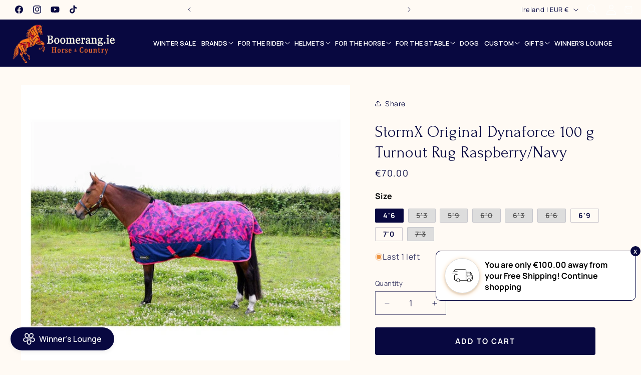

--- FILE ---
content_type: text/html; charset=utf-8
request_url: https://boomerang.ie/web-pixels@3918e4e0wbf3ac3cepc5707306mb02b36c6/custom/web-pixel-86507863@1/sandbox/modern/products/stormx-original-dynaforce-100-turnout-rug-rasp-navy-53
body_size: 6606
content:
<!DOCTYPE html>
<html>
  <head>
    <meta charset="utf-8">
    <title>Web Pixels Manager Sandbox</title>
    <script src="https://boomerang.ie/cdn/wpm/s3918e4e0wbf3ac3cepc5707306mb02b36c6m.js"></script>

    <script type="text/javascript">
  (function(shopify) {shopify.extend('WebPixel::Render', function(api) {
var analytics=api.analytics,browser=api.browser,init=api.init;
(function(w,d,s,l,i){w[l]=w[l]||[];w[l].push({'gtm.start':
new Date().getTime(),event:'gtm.js'});var f=d.getElementsByTagName(s)[0],
j=d.createElement(s),dl=l!='dataLayer'?'&l='+l:'';j.async=true;j.src=
'https://www.googletagmanager.com/gtm.js?id='+i+dl;f.parentNode.insertBefore(j,f);
})(window,document,'script','dataLayer','GTM-PPNCPTHW');

//-----------------------------------------------------------------------------------
//Mention the ads platform you want to track for in the below array.Example - ['Facebook','Snapchat'...]
var trackingPlatform = ['Facebook','Pinterest','Snapchat'];
//-----------------------------------------------------------------------------------
var page_view_fired = false;
var checkout_contact_info_submitted_fired = false;
var checkout_address_info_submitted_fired = false;
var checkout_shipping_info_submitted_fired = false;

var customerData = {};

if (init.data.customer !== null) {
  if (init.data.customer.id !== undefined) {
    window.dataLayer.push({
      event: "loggedIn_userData",
      loggedInUser_id: init.data.customer.id,
      loggedInUser_email: init.data.customer.email,
      loggedInUser_phone: init.data.customer.phone,
      loggedInUser_firstName: init.data.customer.firstName,
      loggedInUser_lastName: init.data.customer.lastName,
      loggedInUser_ordersCount: init.data.customer.ordersCount,
    });
  } else {
    window.dataLayer.push({
      event: "loggedIn_userData",
    });
  }
} else {
  window.dataLayer.push({
    event: "loggedIn_userData",
  });
}

function contextData(){
let conData;
let unmodifiedData;
let modifiedData;
for (let i = 0; i < window.dataLayer.length; i++) {
    if(window.dataLayer[i].event === 'context_data'){
        unmodifiedData = window.dataLayer[i];
        modifiedData = JSON.parse(JSON.stringify(unmodifiedData));
        delete modifiedData['gtm.uniqueEventId'];
        delete modifiedData.event;
        conData = modifiedData;
        break;
    }
}
return conData;
}
analytics.subscribe("page_viewed", (event) => {
  if(!page_view_fired){
    var pageViewContextData = contextData() || {};
    var pageViewdata = {
      event: "rahi_page_view",
      client_id: event.clientId,
      event_time: event.timestamp,
      event_time_seconds: Math.round(new Date(event.timestamp) / 1000),
    }
    window.dataLayer.push({...pageViewdata, ...pageViewContextData});
  }
  page_view_fired = true;
});

analytics.subscribe("product_viewed", (event) => {
  var viewItemContextData = contextData() || {};
  var viewObj = {
    event: "rahi_view_item",
    client_id: event.clientId,
    event_time: event.timestamp,
    event_time_seconds: Math.round(new Date(event.timestamp) / 1000),
    product_variant_id : [event.data.productVariant.id],
    product_sku : [event.data.productVariant.sku],
    ecommerce: {
      currency: event.data.productVariant.price.currencyCode,
      value: event.data.productVariant.price.amount,
      items: [
        {
          item_id: event.data.productVariant.product.id,
          item_name: event.data.productVariant.product.title,
          item_brand: event.data.productVariant.product.vendor,
          item_category: event.data.productVariant.product.type,
          item_variant: event.data.productVariant.title ? event.data.productVariant.title : "",
          price: event.data.productVariant.price.amount,
          quantity: 1,
        },
      ],
    },
  }
  
 if(trackingPlatform.filter((str) => str.toLowerCase().includes('pinterest')).length > 0){
   viewObj.pt_browser_side = {
      value : event.data.productVariant.price.amount,
      order_quantity : 1,
      currency : event.data.productVariant.price.currencyCode,
      line_items: [
        {
          product_name: event.data.productVariant.product.title,
          product_id: event.data.productVariant.product.id,
          product_variant_id : event.data.productVariant.id,
          product_category: event.data.productVariant.product.type,
          product_brand: event.data.productVariant.product.vendor ? event.data.productVariant.product.vendor : '',
          product_price: event.data.productVariant.price.amount,
          product_quantity : 1,
        },
      ],
    }
 }
  
if(trackingPlatform.filter((str) => str.toLowerCase().includes('snapchat')).length > 0){
  viewObj.snap_browser_side = {
      price : event.data.productVariant.price.amount,
      currency : event.data.productVariant.price.currencyCode,
      item_ids : [event.data.productVariant.product.id],
      item_category : event.data.productVariant.product.type,
      brands : [event.data.productVariant.product.vendor].includes('') ? '' : [event.data.productVariant.product.vendor],
  }
}

if(trackingPlatform.filter((str) => str.toLowerCase().includes('facebook')).length > 0){
  viewObj.fb_browser_side = {
      content_ids: [event.data.productVariant.product.id],
      content_category: event.data.productVariant.product.type,
      content_name: event.data.productVariant.product.title,
      content_type: "product",
      contents: [
        {
          id: event.data.productVariant.product.id,
          quantity: 1,
          item_price: event.data.productVariant.price.amount,
        },
      ],
      currency: event.data.productVariant.price.currencyCode,
      value: event.data.productVariant.price.amount,
    }
}
  
window.dataLayer.push({...viewObj, ...viewItemContextData});
});

analytics.subscribe("product_added_to_cart", (event) => {
  var addToCartContextData = contextData() || {};
  var addToCartObj = {
    event: "rahi_add_to_cart",
    client_id: event.clientId,
    event_time: event.timestamp,
    event_time_seconds: Math.round(new Date(event.timestamp) / 1000),
    product_variant_id : [event.data.cartLine.merchandise.id],
    product_sku : [event.data.cartLine.merchandise.sku],
    ecommerce: {
      currency: event.data.cartLine.cost.totalAmount.currencyCode,
      value: event.data.cartLine.cost.totalAmount.amount,
      items: [
        {
          item_id: event.data.cartLine.merchandise.product.id,
          item_name: event.data.cartLine.merchandise.product.title,
          item_brand: event.data.cartLine.merchandise.product.vendor,
          item_category: event.data.cartLine.merchandise.product.type,
          item_variant: event.data.cartLine.merchandise.title ? event.data.cartLine.merchandise.title : "",
          price: event.data.cartLine.merchandise.price.amount,
          quantity: event.data.cartLine.quantity,
        },
      ],
    },
  }

 if(trackingPlatform.filter((str) => str.toLowerCase().includes('facebook')).length > 0){
   addToCartObj.fb_browser_side = {
      content_ids: [event.data.cartLine.merchandise.product.id],
      content_category: event.data.cartLine.merchandise.product.type,
      content_name: event.data.cartLine.merchandise.product.title,
      content_type: "product",
      contents: [
        {
          id: event.data.cartLine.merchandise.product.id,
          quantity: event.data.cartLine.quantity,
          item_price: event.data.cartLine.merchandise.price.amount,
        },
      ],
      currency: event.data.cartLine.cost.totalAmount.currencyCode,
      value: event.data.cartLine.cost.totalAmount.amount,
    }
 } 

if(trackingPlatform.filter((str) => str.toLowerCase().includes('pinterest')).length > 0){
  addToCartObj.pt_browser_side = {
      value : event.data.cartLine.cost.totalAmount.amount,
      order_quantity : event.data.cartLine.quantity,
      currency : event.data.cartLine.cost.totalAmount.currencyCode,
      line_items: [
        {
          product_name: event.data.cartLine.merchandise.product.title,
          product_id: event.data.cartLine.merchandise.product.id,
          product_variant_id : event.data.cartLine.merchandise.id,
          product_category: event.data.cartLine.merchandise.product.type,
          product_brand: event.data.cartLine.merchandise.product.vendor ? event.data.cartLine.merchandise.product.vendor : '',
          product_price: event.data.cartLine.merchandise.price.amount,
          product_quantity : event.data.cartLine.quantity,
        },
      ],
    }
}

if(trackingPlatform.filter((str) => str.toLowerCase().includes('snapchat')).length > 0){
  addToCartObj.snap_browser_side = {
      price : event.data.cartLine.cost.totalAmount.amount,
      currency : event.data.cartLine.cost.totalAmount.currencyCode,
      item_ids : [event.data.cartLine.merchandise.product.id],
      item_category : event.data.cartLine.merchandise.product.type,
      brands : [event.data.cartLine.merchandise.product.vendor].includes('') ? '' : [event.data.cartLine.merchandise.product.vendor],
    }
}
  
  window.dataLayer.push({...addToCartObj, ...addToCartContextData});
});

analytics.subscribe("product_removed_from_cart", (event) => {
  var removeFromCartContextData = contextData() || {};
  var removeFromCartObj = {
    event: "rahi_emove_from_cart",
    client_id: event.clientId,
    event_time: event.timestamp,
    event_time_seconds: Math.round(new Date(event.timestamp) / 1000),
    product_variant_id : [event.data.cartLine.merchandise.id],
    product_sku : [event.data.cartLine.merchandise.sku],
    ecommerce: {
      currency: event.data.cartLine.cost.totalAmount.currencyCode,
      value: event.data.cartLine.cost.totalAmount.amount,
      items: [
        {
          item_id: event.data.cartLine.merchandise.product.id,
          item_name: event.data.cartLine.merchandise.product.title,
          item_brand: event.data.cartLine.merchandise.product.vendor,
          item_category: event.data.cartLine.merchandise.product.type,
          item_variant: event.data.cartLine.merchandise.title ? event.data.cartLine.merchandise.title : "",
          price: event.data.cartLine.merchandise.price.amount,
          quantity: event.data.cartLine.quantity,
        },
      ],
    },
  }

 if(trackingPlatform.filter((str) => str.toLowerCase().includes('facebook')).length > 0){
   removeFromCartObj.fb_browser_side = {
      content_ids: [event.data.cartLine.merchandise.product.id],
      content_category: event.data.cartLine.merchandise.product.type,
      content_name: event.data.cartLine.merchandise.product.title,
      content_type: "product",
      contents: [
        {
          id: event.data.cartLine.merchandise.product.id,
          quantity: event.data.cartLine.quantity,
          item_price: event.data.cartLine.merchandise.price.amount,
        },
      ],
      currency: event.data.cartLine.cost.totalAmount.currencyCode,
      value: event.data.cartLine.cost.totalAmount.amount,
    }
 } 

if(trackingPlatform.filter((str) => str.toLowerCase().includes('pinterest')).length > 0){
  removeFromCartObj.pt_browser_side = {
      value : event.data.cartLine.cost.totalAmount.amount,
      order_quantity : event.data.cartLine.quantity,
      currency : event.data.cartLine.cost.totalAmount.currencyCode,
      line_items: [
        {
          product_name: event.data.cartLine.merchandise.product.title,
          product_id: event.data.cartLine.merchandise.product.id,
          product_variant_id : event.data.cartLine.merchandise.id,
          product_category: event.data.cartLine.merchandise.product.type,
          product_brand: event.data.cartLine.merchandise.product.vendor ? event.data.cartLine.merchandise.product.vendor : '',
          product_price: event.data.cartLine.merchandise.price.amount,
          product_quantity : event.data.cartLine.quantity,
        },
      ],
    }
}

if(trackingPlatform.filter((str) => str.toLowerCase().includes('snapchat')).length > 0){
  removeFromCartObj.snap_browser_side = {
      price : event.data.cartLine.cost.totalAmount.amount,
      currency : event.data.cartLine.cost.totalAmount.currencyCode,
      item_ids : [event.data.cartLine.merchandise.product.id],
      item_category : event.data.cartLine.merchandise.product.type,
      brands : [event.data.cartLine.merchandise.product.vendor].includes('') ? '' : [event.data.cartLine.merchandise.product.vendor],
    }
}
  
  window.dataLayer.push({...removeFromCartObj, ...removeFromCartContextData});
});

analytics.subscribe("cart_viewed", (event) => {
  var cartViewedContextData = contextData() || {};
  var viewCartObj;
  var ecom = {};
  var contentId;
  var contentCategory;
  var contentName;
  var content;
  var ptItem;
  var contentBrand;
  var variantId;
  var sku;
  if (event.data.cart !== null) {
    var data = event.data.cart.lines;
    var ItemArray = data.map((eachItem) => {
      var Item = {
        item_id: eachItem.merchandise.product.id,
        item_name: eachItem.merchandise.product.title,
        item_brand: eachItem.merchandise.product.vendor,
        item_category: eachItem.merchandise.product.type,
        item_variant: eachItem.merchandise.title ? eachItem.merchandise.title : "",
        price: eachItem.merchandise.price.amount,
        quantity: eachItem.quantity,
      };

      return Item;
    });
    ptItem = data.map((eachItem) => {
      var Item = {
        product_id: eachItem.merchandise.product.id,
        product_name: eachItem.merchandise.product.title,
        product_variant_id : eachItem.merchandise.id,
        product_brand: eachItem.merchandise.product.vendor ? eachItem.merchandise.product.vendor : '',
        product_category: eachItem.merchandise.product.type,
        product_price: eachItem.merchandise.price.amount,
        product_quantity: eachItem.quantity,
      };

      return Item;
    });
    sku = data.map((eachItem) => eachItem.merchandise.sku);
    variantId = data.map((eachItem) => eachItem.merchandise.id);
    contentId = data.map((eachItem) => eachItem.merchandise.product.id);
    contentCategory = data.map((eachItem) => eachItem.merchandise.product.type).includes("") ? "" : data.map((eachItem) => eachItem.merchandise.product.type).join();
    contentBrand = data.map((eachItem) => eachItem.merchandise.product.vendor ? eachItem.merchandise.product.vendor : '').includes("") ? "" : data.map((eachItem) => eachItem.merchandise.product.vendor);
    contentName = data.map((eachItem) => eachItem.merchandise.product.title).join();
    content = data.map((eachItem) => {
      var pItem = {
        id: eachItem.merchandise.product.id,
        quantity: eachItem.quantity,
        item_price: eachItem.merchandise.price.amount,
      };
      return pItem;
    });
    ecom.currency = event.data.cart.cost.totalAmount.currencyCode;
    ecom.value = event.data.cart.cost.totalAmount.amount;
    ecom.items = ItemArray;
  }

  viewCartObj = {
    event: "rahi_view_cart",
    client_id: event.clientId,
    event_time: event.timestamp,
    event_time_seconds: Math.round(new Date(event.timestamp) / 1000),
    product_variant_id : variantId,
    product_sku : sku,
    itemTotalQuantity : event.data.cart.totalQuantity,
    ecommerce: ecom,
  }

  if(trackingPlatform.filter((str) => str.toLowerCase().includes('facebook')).length > 0){
    viewCartObj.fb_browser_side = {
      content_ids: contentId,
      content_category: contentCategory,
      content_name: contentName,
      content_type: "product",
      contents: content,
      currency: event.data.cart.cost.totalAmount.currencyCode,
      value: event.data.cart.cost.totalAmount.amount,
      num_items: event.data.cart.totalQuantity,
    }
  }

 if(trackingPlatform.filter((str) => str.toLowerCase().includes('pinterest')).length > 0){
  viewCartObj.pt_browser_side = {
      value : event.data.cart.cost.totalAmount.amount,
      order_quantity : event.data.cart.totalQuantity,
      currency : event.data.cart.cost.totalAmount.currencyCode,
      line_items: ptItem,
    }
 }

 if(trackingPlatform.filter((str) => str.toLowerCase().includes('snapchat')).length > 0){
  viewCartObj.snap_browser_side = {
      price : event.data.cart.cost.totalAmount.amount,
      currency : event.data.cart.cost.totalAmount.currencyCode,
      item_ids : contentId,
      item_category : contentCategory,
      brands : contentBrand,
      number_items : event.data.cart.totalQuantity,
    }
}

  window.dataLayer.push({...viewCartObj, ...cartViewedContextData});
});

analytics.subscribe("checkout_started", (event) => {
  var beginCheckoutContextData = contextData() || {};
  var checkoutObj;
  var ecom = {};
  var contentId;
  var contentCategory;
  var contentName;
  var content;
  var totalQuantity;
  var ptItem;
  var contentBrand;
  var variantId;
  var sku;
  if (event.data.checkout !== null) {
    var data = event.data.checkout.lineItems;
    var ItemArray = data.map((eachItem) => {
      var Item = {
        item_id: eachItem.variant.product.id,
        item_name: eachItem.variant.product.title,
        item_brand: eachItem.variant.product.vendor,
        item_category: eachItem.variant.product.type,
        item_variant: eachItem.variant.title ? eachItem.variant.title : "",
        price: eachItem.variant.price.amount,
        coupon: eachItem.discountAllocations.length > 0 ? eachItem.discountAllocations[0].discountApplication.title : "",
        quantity: eachItem.quantity,
      };

      return Item;
    });
    ptItem = data.map((eachItem) => {
      var Item = {
        product_id: eachItem.variant.product.id,
        product_name: eachItem.variant.product.title,
        product_variant_id : eachItem.variant.id,
        product_brand: eachItem.variant.product.vendor ? eachItem.variant.product.vendor : '',
        product_category: eachItem.variant.product.type,
        product_price: eachItem.variant.price.amount,
        product_quantity: eachItem.quantity,
      };

      return Item;
    });
    sku = data.map((eachItem) => eachItem.variant.sku === undefined ? '' : eachItem.variant.sku);
    variantId = data.map((eachItem) => eachItem.variant.id);
    contentId = data.map((eachItem) => eachItem.variant.product.id);
    contentCategory = data.map((eachItem) => eachItem.variant.product.type).includes("") ? "" : data.map((eachItem) => eachItem.variant.product.type).join();
    contentBrand = data.map((eachItem) => eachItem.variant.product.vendor ? eachItem.variant.product.vendor : '').includes("") ? "" : data.map((eachItem) => eachItem.variant.product.vendor);
    contentName = data.map((eachItem) => eachItem.variant.product.title).join();
    content = data.map((eachItem) => {
      var pItem = {
        id: eachItem.variant.product.id,
        quantity: eachItem.quantity,
        item_price: eachItem.variant.price.amount,
      };
      return pItem;
    });
    totalQuantity = data.reduce((accumulator, currentValue) => (accumulator = accumulator + currentValue.quantity), 0);
    ecom.currency = event.data.checkout.currencyCode;
    ecom.value = event.data.checkout.totalPrice.amount;
    ecom.coupon = event.data.checkout.discountApplications.length > 0 ? event.data.checkout.discountApplications[0].title : "";
    ecom.items = ItemArray;
  }
  
  checkoutObj = {
    event: "rahi_begin_checkout",
    client_id: event.clientId,
    event_time: event.timestamp,
    event_time_seconds: Math.round(new Date(event.timestamp) / 1000),
    product_variant_id : variantId,
    product_sku : sku,
    itemTotalQuantity : totalQuantity,
    total_tax : event.data.checkout.totalTax.amount,
    subTotal_price : event.data.checkout.subtotalPrice.amount,
    shipping : event.data.checkout.shippingLine.price.amount ?            event.data.checkout.shippingLine.price.amount : "",
    transaction_id : event.data.checkout.order.id ? event.data.checkout.order.id : "",
    email: event.data.checkout.email ? event.data.checkout.email : "",
    phone: event.data.checkout.phone ? event.data.checkout.phone : "",
    customer_address_Line1: event.data.checkout.shippingAddress.address1 ? event.data.checkout.shippingAddress.address1 : event.data.checkout.billingAddress.address1,
    customer_address_Line2: event.data.checkout.shippingAddress.address2 ? event.data.checkout.shippingAddress.address2 : event.data.checkout.billingAddress.address2,
    customer_city: event.data.checkout.shippingAddress.city ? event.data.checkout.shippingAddress.city : event.data.checkout.billingAddress.city,
    customer_country: event.data.checkout.shippingAddress.country ? event.data.checkout.shippingAddress.country : event.data.checkout.billingAddress.country,
    customer_countryCode: event.data.checkout.shippingAddress.countryCode ? event.data.checkout.shippingAddress.countryCode : event.data.checkout.billingAddress.countryCode,
    customer_firstName: event.data.checkout.shippingAddress.firstName ? event.data.checkout.shippingAddress.firstName : event.data.checkout.billingAddress.firstName,
    customer_lastName: event.data.checkout.shippingAddress.lastName ? event.data.checkout.shippingAddress.lastName : event.data.checkout.billingAddress.lastName,
    customer_phoneNo: event.data.checkout.shippingAddress.phone ? event.data.checkout.shippingAddress.phone : event.data.checkout.billingAddress.phone,
    customer_state: event.data.checkout.shippingAddress.province ? event.data.checkout.shippingAddress.province : event.data.checkout.billingAddress.province,
    customer_stateCode: event.data.checkout.shippingAddress.provinceCode ? event.data.checkout.shippingAddress.provinceCode : event.data.checkout.billingAddress.provinceCode,
    customer_zip: event.data.checkout.shippingAddress.zip ? event.data.checkout.shippingAddress.zip : event.data.checkout.billingAddress.zip,
    ecommerce: ecom,
  }

  if(trackingPlatform.filter((str) => str.toLowerCase().includes('facebook')).length > 0){
    checkoutObj.fb_browser_side = {
      content_ids: contentId,
      content_category: contentCategory,
      content_name: contentName,
      content_type: "product",
      contents: content,
      currency: event.data.checkout.currencyCode,
      value: event.data.checkout.totalPrice.amount,
      num_items: totalQuantity,
    }
    
  }
  
 if(trackingPlatform.filter((str) => str.toLowerCase().includes('pinterest')).length > 0){
  checkoutObj.pt_browser_side = {
      value : event.data.checkout.totalPrice.amount,
      order_quantity : totalQuantity,
      currency : event.data.checkout.currencyCode,
      line_items: ptItem,
    }
}
  
 if(trackingPlatform.filter((str) => str.toLowerCase().includes('snapchat')).length > 0){
   checkoutObj.snap_browser_side = {
      price : event.data.checkout.totalPrice.amount,
      currency : event.data.checkout.currencyCode,
      item_ids : contentId,
      item_category : contentCategory,
      brands : contentBrand,
      number_items : totalQuantity,
      payment_info_available : 1,
    }
 } 
  
  window.dataLayer.push({...checkoutObj, ...beginCheckoutContextData});
});

analytics.subscribe("checkout_contact_info_submitted", (event) => {
  if(!checkout_contact_info_submitted_fired){
  var checkoutContactInfoContextData = contextData() || {};
  var contactInfoSubmittedObj;
  var ecom = {};
  var contentId;
  var contentCategory;
  var contentName;
  var content;
  var totalQuantity;
  var ptItem;
  var contentBrand;
  var variantId;
  var sku;
  if (event.data.checkout !== null) {
    var data = event.data.checkout.lineItems;
    var ItemArray = data.map((eachItem) => {
      var Item = {
        item_id: eachItem.variant.product.id,
        item_name: eachItem.variant.product.title,
        item_brand: eachItem.variant.product.vendor,
        item_category: eachItem.variant.product.type,
        item_variant: eachItem.variant.title ? eachItem.variant.title : "",
        price: eachItem.variant.price.amount,
        coupon: eachItem.discountAllocations.length > 0 ? eachItem.discountAllocations[0].discountApplication.title : "",
        quantity: eachItem.quantity,
      };

      return Item;
    });
    ptItem = data.map((eachItem) => {
      var Item = {
        product_id: eachItem.variant.product.id,
        product_name: eachItem.variant.product.title,
        product_variant_id : eachItem.variant.id,
        product_brand: eachItem.variant.product.vendor ? eachItem.variant.product.vendor : '',
        product_category: eachItem.variant.product.type,
        product_price: eachItem.variant.price.amount,
        product_quantity: eachItem.quantity,
      };

      return Item;
    });
    sku = data.map((eachItem) => eachItem.variant.sku === undefined ? '' : eachItem.variant.sku);
    variantId = data.map((eachItem) => eachItem.variant.id);
    contentId = data.map((eachItem) => eachItem.variant.product.id);
    contentCategory = data.map((eachItem) => eachItem.variant.product.type).includes("") ? "" : data.map((eachItem) => eachItem.variant.product.type).join();
    contentBrand = data.map((eachItem) => eachItem.variant.product.vendor ? eachItem.variant.product.vendor : '').includes("") ? "" : data.map((eachItem) => eachItem.variant.product.vendor);
    contentName = data.map((eachItem) => eachItem.variant.product.title).join();
    content = data.map((eachItem) => {
      var pItem = {
        id: eachItem.variant.product.id,
        quantity: eachItem.quantity,
        item_price: eachItem.variant.price.amount,
      };
      return pItem;
    });
    totalQuantity = data.reduce((accumulator, currentValue) => (accumulator = accumulator + currentValue.quantity), 0);
    ecom.currency = event.data.checkout.currencyCode;
    ecom.value = event.data.checkout.totalPrice.amount;
    ecom.coupon = event.data.checkout.discountApplications.length > 0 ? event.data.checkout.discountApplications[0].title : "";
    ecom.items = ItemArray;
  }

contactInfoSubmittedObj = {
    event: "rahi_checkout_contact_info_submitted",
    client_id: event.clientId,
    event_time: event.timestamp,
    event_time_seconds: Math.round(new Date(event.timestamp) / 1000),
    product_variant_id : variantId,
    product_sku : sku,
    itemTotalQuantity : totalQuantity,
    total_tax : event.data.checkout.totalTax.amount,
    subTotal_price : event.data.checkout.subtotalPrice.amount,
    shipping : event.data.checkout.shippingLine.price.amount ?            event.data.checkout.shippingLine.price.amount : "",
    transaction_id : event.data.checkout.order.id ? event.data.checkout.order.id : "",
    email: event.data.checkout.email ? event.data.checkout.email : "",
    phone: event.data.checkout.phone ? event.data.checkout.phone : "",
    customer_address_Line1: event.data.checkout.shippingAddress.address1 ? event.data.checkout.shippingAddress.address1 : event.data.checkout.billingAddress.address1,
    customer_address_Line2: event.data.checkout.shippingAddress.address2 ? event.data.checkout.shippingAddress.address2 : event.data.checkout.billingAddress.address2,
    customer_city: event.data.checkout.shippingAddress.city ? event.data.checkout.shippingAddress.city : event.data.checkout.billingAddress.city,
    customer_country: event.data.checkout.shippingAddress.country ? event.data.checkout.shippingAddress.country : event.data.checkout.billingAddress.country,
    customer_countryCode: event.data.checkout.shippingAddress.countryCode ? event.data.checkout.shippingAddress.countryCode : event.data.checkout.billingAddress.countryCode,
    customer_firstName: event.data.checkout.shippingAddress.firstName ? event.data.checkout.shippingAddress.firstName : event.data.checkout.billingAddress.firstName,
    customer_lastName: event.data.checkout.shippingAddress.lastName ? event.data.checkout.shippingAddress.lastName : event.data.checkout.billingAddress.lastName,
    customer_phoneNo: event.data.checkout.shippingAddress.phone ? event.data.checkout.shippingAddress.phone : event.data.checkout.billingAddress.phone,
    customer_state: event.data.checkout.shippingAddress.province ? event.data.checkout.shippingAddress.province : event.data.checkout.billingAddress.province,
    customer_stateCode: event.data.checkout.shippingAddress.provinceCode ? event.data.checkout.shippingAddress.provinceCode : event.data.checkout.billingAddress.provinceCode,
    customer_zip: event.data.checkout.shippingAddress.zip ? event.data.checkout.shippingAddress.zip : event.data.checkout.billingAddress.zip,
    ecommerce: ecom,
  }

if(trackingPlatform.filter((str) => str.toLowerCase().includes('facebook')).length > 0){

 contactInfoSubmittedObj.fb_browser_side = {
      content_ids: contentId,
      content_category: contentCategory,
      content_name: contentName,
      content_type: "product",
      contents: content,
      currency: event.data.checkout.currencyCode,
      value: event.data.checkout.totalPrice.amount,
      num_items: totalQuantity,
    } 
}

if(trackingPlatform.filter((str) => str.toLowerCase().includes('pinterest')).length > 0){

  contactInfoSubmittedObj.pt_browser_side = {
      value : event.data.checkout.totalPrice.amount,
      order_quantity : totalQuantity,
      currency : event.data.checkout.currencyCode,
      line_items: ptItem,
    }
}

if(trackingPlatform.filter((str) => str.toLowerCase().includes('snapchat')).length > 0){

  contactInfoSubmittedObj.snap_browser_side = {
      price : event.data.checkout.totalPrice.amount,
      currency : event.data.checkout.currencyCode,
      item_ids : contentId,
      item_category : contentCategory,
      brands : contentBrand,
      number_items : totalQuantity,
      payment_info_available : 1,
    }
}
  window.dataLayer.push({...contactInfoSubmittedObj, ...checkoutContactInfoContextData});
}
  checkout_contact_info_submitted_fired = true;
});

analytics.subscribe("checkout_address_info_submitted", (event) => {
  if(!checkout_address_info_submitted_fired){
  var checkoutAddressInfoContextData = contextData() || {};
  var addressInfoSubmittedObj;
  var ecom = {};
  var contentId;
  var contentCategory;
  var contentName;
  var content;
  var totalQuantity;
  var ptItem;
  var contentBrand;
  var variantId;
  var sku;
  if (event.data.checkout !== null) {
    var data = event.data.checkout.lineItems;
    var ItemArray = data.map((eachItem) => {
      var Item = {
        item_id: eachItem.variant.product.id,
        item_name: eachItem.variant.product.title,
        item_brand: eachItem.variant.product.vendor,
        item_category: eachItem.variant.product.type,
        item_variant: eachItem.variant.title ? eachItem.variant.title : "",
        price: eachItem.variant.price.amount,
        coupon: eachItem.discountAllocations.length > 0 ? eachItem.discountAllocations[0].discountApplication.title : "",
        quantity: eachItem.quantity,
      };

      return Item;
    });
    ptItem = data.map((eachItem) => {
      var Item = {
        product_id: eachItem.variant.product.id,
        product_name: eachItem.variant.product.title,
        product_variant_id : eachItem.variant.id,
        product_brand: eachItem.variant.product.vendor ? eachItem.variant.product.vendor : '',
        product_category: eachItem.variant.product.type,
        product_price: eachItem.variant.price.amount,
        product_quantity: eachItem.quantity,
      };

      return Item;
    });
    sku = data.map((eachItem) => eachItem.variant.sku === undefined ? '' : eachItem.variant.sku);
    variantId = data.map((eachItem) => eachItem.variant.id);
    contentId = data.map((eachItem) => eachItem.variant.product.id);
    contentCategory = data.map((eachItem) => eachItem.variant.product.type).includes("") ? "" : data.map((eachItem) => eachItem.variant.product.type).join();
    contentBrand = data.map((eachItem) => eachItem.variant.product.vendor ? eachItem.variant.product.vendor : '').includes("") ? "" : data.map((eachItem) => eachItem.variant.product.vendor);
    contentName = data.map((eachItem) => eachItem.variant.product.title).join();
    content = data.map((eachItem) => {
      var pItem = {
        id: eachItem.variant.product.id,
        quantity: eachItem.quantity,
        item_price: eachItem.variant.price.amount,
      };
      return pItem;
    });
    totalQuantity = data.reduce((accumulator, currentValue) => (accumulator = accumulator + currentValue.quantity), 0);
    ecom.currency = event.data.checkout.currencyCode;
    ecom.value = event.data.checkout.totalPrice.amount;
    ecom.coupon = event.data.checkout.discountApplications.length > 0 ? event.data.checkout.discountApplications[0].title : "";
    ecom.items = ItemArray;
  }

 addressInfoSubmittedObj = {
    event: "rahi_checkout_address_info_submitted",
    client_id: event.clientId,
    event_time: event.timestamp,
    event_time_seconds: Math.round(new Date(event.timestamp) / 1000),
    product_variant_id : variantId,
    product_sku : sku,
    itemTotalQuantity : totalQuantity,
    total_tax : event.data.checkout.totalTax.amount,
    subTotal_price : event.data.checkout.subtotalPrice.amount,
    shipping : event.data.checkout.shippingLine.price.amount ?            event.data.checkout.shippingLine.price.amount : "",
    transaction_id : event.data.checkout.order.id ? event.data.checkout.order.id : "",
    email: event.data.checkout.email ? event.data.checkout.email : "",
    phone: event.data.checkout.phone ? event.data.checkout.phone : "",
    customer_address_Line1: event.data.checkout.shippingAddress.address1 ? event.data.checkout.shippingAddress.address1 : event.data.checkout.billingAddress.address1,
    customer_address_Line2: event.data.checkout.shippingAddress.address2 ? event.data.checkout.shippingAddress.address2 : event.data.checkout.billingAddress.address2,
    customer_city: event.data.checkout.shippingAddress.city ? event.data.checkout.shippingAddress.city : event.data.checkout.billingAddress.city,
    customer_country: event.data.checkout.shippingAddress.country ? event.data.checkout.shippingAddress.country : event.data.checkout.billingAddress.country,
    customer_countryCode: event.data.checkout.shippingAddress.countryCode ? event.data.checkout.shippingAddress.countryCode : event.data.checkout.billingAddress.countryCode,
    customer_firstName: event.data.checkout.shippingAddress.firstName ? event.data.checkout.shippingAddress.firstName : event.data.checkout.billingAddress.firstName,
    customer_lastName: event.data.checkout.shippingAddress.lastName ? event.data.checkout.shippingAddress.lastName : event.data.checkout.billingAddress.lastName,
    customer_phoneNo: event.data.checkout.shippingAddress.phone ? event.data.checkout.shippingAddress.phone : event.data.checkout.billingAddress.phone,
    customer_state: event.data.checkout.shippingAddress.province ? event.data.checkout.shippingAddress.province : event.data.checkout.billingAddress.province,
    customer_stateCode: event.data.checkout.shippingAddress.provinceCode ? event.data.checkout.shippingAddress.provinceCode : event.data.checkout.billingAddress.provinceCode,
    customer_zip: event.data.checkout.shippingAddress.zip ? event.data.checkout.shippingAddress.zip : event.data.checkout.billingAddress.zip,
    ecommerce: ecom,
  }

  if(trackingPlatform.filter((str) => str.toLowerCase().includes('facebook')).length > 0){

   addressInfoSubmittedObj.fb_browser_side = {
      content_ids: contentId,
      content_category: contentCategory,
      content_name: contentName,
      content_type: "product",
      contents: content,
      currency: event.data.checkout.currencyCode,
      value: event.data.checkout.totalPrice.amount,
      num_items: totalQuantity,
    }
  }

  if(trackingPlatform.filter((str) => str.toLowerCase().includes('pinterest')).length > 0){

    addressInfoSubmittedObj.pt_browser_side = {
      value : event.data.checkout.totalPrice.amount,
      order_quantity : totalQuantity,
      currency : event.data.checkout.currencyCode,
      line_items: ptItem,
    }
  }

 if(trackingPlatform.filter((str) => str.toLowerCase().includes('snapchat')).length > 0){

   addressInfoSubmittedObj.snap_browser_side = {
      price : event.data.checkout.totalPrice.amount,
      currency : event.data.checkout.currencyCode,
      item_ids : contentId,
      item_category : contentCategory,
      brands : contentBrand,
      number_items : totalQuantity,
      payment_info_available : 1,
    }
 } 
  window.dataLayer.push({...addressInfoSubmittedObj, ...checkoutAddressInfoContextData}); 
}
 checkout_address_info_submitted_fired = true;
});

analytics.subscribe("checkout_shipping_info_submitted", (event) => {
  if(!checkout_shipping_info_submitted_fired){
  var checkoutShippingInfoContextData = contextData() || {};
  var shippingInfoSubmitted;
  var ecom = {};
  var contentId;
  var contentCategory;
  var contentName;
  var content;
  var totalQuantity;
  var ptItem;
  var contentBrand;
  var variantId;
  var sku;
  if (event.data.checkout !== null) {
    var data = event.data.checkout.lineItems;
    var ItemArray = data.map((eachItem) => {
      var Item = {
        item_id: eachItem.variant.product.id,
        item_name: eachItem.variant.product.title,
        item_brand: eachItem.variant.product.vendor,
        item_category: eachItem.variant.product.type,
        item_variant: eachItem.variant.title ? eachItem.variant.title : "",
        price: eachItem.variant.price.amount,
        coupon: eachItem.discountAllocations.length > 0 ? eachItem.discountAllocations[0].discountApplication.title : "",
        quantity: eachItem.quantity,
      };

      return Item;
    });
    ptItem = data.map((eachItem) => {
      var Item = {
        product_id: eachItem.variant.product.id,
        product_name: eachItem.variant.product.title,
        product_variant_id : eachItem.variant.id,
        product_brand: eachItem.variant.product.vendor ? eachItem.variant.product.vendor : '',
        product_category: eachItem.variant.product.type,
        product_price: eachItem.variant.price.amount,
        product_quantity: eachItem.quantity,
      };

      return Item;
    });
    sku = data.map((eachItem) => eachItem.variant.sku === undefined ? '' : eachItem.variant.sku);
    variantId = data.map((eachItem) => eachItem.variant.id);
    contentId = data.map((eachItem) => eachItem.variant.product.id);
    contentCategory = data.map((eachItem) => eachItem.variant.product.type).includes("") ? "" : data.map((eachItem) => eachItem.variant.product.type).join();
    contentBrand = data.map((eachItem) => eachItem.variant.product.vendor ? eachItem.variant.product.vendor : '').includes("") ? "" : data.map((eachItem) => eachItem.variant.product.vendor);
    contentName = data.map((eachItem) => eachItem.variant.product.title).join();
    content = data.map((eachItem) => {
      var pItem = {
        id: eachItem.variant.product.id,
        quantity: eachItem.quantity,
        item_price: eachItem.variant.price.amount,
      };
      return pItem;
    });
    totalQuantity = data.reduce((accumulator, currentValue) => (accumulator = accumulator + currentValue.quantity), 0);
    ecom.currency = event.data.checkout.currencyCode;
    ecom.value = event.data.checkout.totalPrice.amount;
    ecom.coupon = event.data.checkout.discountApplications.length > 0 ? event.data.checkout.discountApplications[0].title : "";
    ecom.items = ItemArray;
  }

 shippingInfoSubmitted = {
    event: "rahi_add_shipping_info",
    client_id: event.clientId,
    event_time: event.timestamp,
    event_time_seconds: Math.round(new Date(event.timestamp) / 1000),
    product_variant_id : variantId,
    product_sku : sku,
    itemTotalQuantity : totalQuantity,
    total_tax : event.data.checkout.totalTax.amount,
    subTotal_price : event.data.checkout.subtotalPrice.amount,
    shipping : event.data.checkout.shippingLine.price.amount ?            event.data.checkout.shippingLine.price.amount : "",
    transaction_id : event.data.checkout.order.id ? event.data.checkout.order.id : "",
    email: event.data.checkout.email ? event.data.checkout.email : "",
    phone: event.data.checkout.phone ? event.data.checkout.phone : "",
    customer_address_Line1: event.data.checkout.shippingAddress.address1 ? event.data.checkout.shippingAddress.address1 : event.data.checkout.billingAddress.address1,
    customer_address_Line2: event.data.checkout.shippingAddress.address2 ? event.data.checkout.shippingAddress.address2 : event.data.checkout.billingAddress.address2,
    customer_city: event.data.checkout.shippingAddress.city ? event.data.checkout.shippingAddress.city : event.data.checkout.billingAddress.city,
    customer_country: event.data.checkout.shippingAddress.country ? event.data.checkout.shippingAddress.country : event.data.checkout.billingAddress.country,
    customer_countryCode: event.data.checkout.shippingAddress.countryCode ? event.data.checkout.shippingAddress.countryCode : event.data.checkout.billingAddress.countryCode,
    customer_firstName: event.data.checkout.shippingAddress.firstName ? event.data.checkout.shippingAddress.firstName : event.data.checkout.billingAddress.firstName,
    customer_lastName: event.data.checkout.shippingAddress.lastName ? event.data.checkout.shippingAddress.lastName : event.data.checkout.billingAddress.lastName,
    customer_phoneNo: event.data.checkout.shippingAddress.phone ? event.data.checkout.shippingAddress.phone : event.data.checkout.billingAddress.phone,
    customer_state: event.data.checkout.shippingAddress.province ? event.data.checkout.shippingAddress.province : event.data.checkout.billingAddress.province,
    customer_stateCode: event.data.checkout.shippingAddress.provinceCode ? event.data.checkout.shippingAddress.provinceCode : event.data.checkout.billingAddress.provinceCode,
    customer_zip: event.data.checkout.shippingAddress.zip ? event.data.checkout.shippingAddress.zip : event.data.checkout.billingAddress.zip,
    ecommerce: ecom,
  }

  if(trackingPlatform.filter((str) => str.toLowerCase().includes('facebook')).length > 0){

  shippingInfoSubmitted.fb_browser_side = {
      content_ids: contentId,
      content_category: contentCategory,
      content_name: contentName,
      content_type: "product",
      contents: content,
      currency: event.data.checkout.currencyCode,
      value: event.data.checkout.totalPrice.amount,
      num_items: totalQuantity,
    }
  }

  if(trackingPlatform.filter((str) => str.toLowerCase().includes('pinterest')).length > 0){

    shippingInfoSubmitted.pt_browser_side = {
      value : event.data.checkout.totalPrice.amount,
      order_quantity : totalQuantity,
      currency : event.data.checkout.currencyCode,
      line_items: ptItem,
    }
  }

 if(trackingPlatform.filter((str) => str.toLowerCase().includes('snapchat')).length > 0){

   shippingInfoSubmitted.snap_browser_side = {
      price : event.data.checkout.totalPrice.amount,
      currency : event.data.checkout.currencyCode,
      item_ids : contentId,
      item_category : contentCategory,
      brands : contentBrand,
      number_items : totalQuantity,
      payment_info_available : 1,
    }
 } 
  window.dataLayer.push({...shippingInfoSubmitted, ...checkoutShippingInfoContextData}); 
  }
 checkout_shipping_info_submitted_fired = true;
});

analytics.subscribe("payment_info_submitted", (event) => {
  var checkoutPaymentInfoContextData = contextData() || {};
  var ecom = {};
  var paymentInfoSubmittedObj;
  var contentId;
  var contentCategory;
  var contentName;
  var content;
  var totalQuantity;
  var ptItem;
  var contentBrand;
  var variantId;
  var sku;
  if (event.data.checkout !== null) {
    var data = event.data.checkout.lineItems;
    var ItemArray = data.map((eachItem) => {
      var Item = {
        item_id: eachItem.variant.product.id,
        item_name: eachItem.variant.product.title,
        item_brand: eachItem.variant.product.vendor,
        item_category: eachItem.variant.product.type,
        item_variant: eachItem.variant.title ? eachItem.variant.title : "",
        price: eachItem.variant.price.amount,
        coupon: eachItem.discountAllocations.length > 0 ? eachItem.discountAllocations[0].discountApplication.title : "",
        quantity: eachItem.quantity,
      };

      return Item;
    });
    ptItem = data.map((eachItem) => {
      var Item = {
        product_id: eachItem.variant.product.id,
        product_name: eachItem.variant.product.title,
        product_variant_id : eachItem.variant.id,
        product_brand: eachItem.variant.product.vendor ? eachItem.variant.product.vendor : '',
        product_category: eachItem.variant.product.type,
        product_price: eachItem.variant.price.amount,
        product_quantity: eachItem.quantity,
      };

      return Item;
    });
    sku = data.map((eachItem) => eachItem.variant.sku === undefined ? '' : eachItem.variant.sku);
    variantId = data.map((eachItem) => eachItem.variant.id);
    contentId = data.map((eachItem) => eachItem.variant.product.id);
    contentCategory = data.map((eachItem) => eachItem.variant.product.type).includes("") ? "" : data.map((eachItem) => eachItem.variant.product.type).join();
    contentBrand = data.map((eachItem) => eachItem.variant.product.vendor ? eachItem.variant.product.vendor : '').includes("") ? "" : data.map((eachItem) => eachItem.variant.product.vendor);
    contentName = data.map((eachItem) => eachItem.variant.product.title).join();
    content = data.map((eachItem) => {
      var pItem = {
        id: eachItem.variant.product.id,
        quantity: eachItem.quantity,
        item_price: eachItem.variant.price.amount,
      };
      return pItem;
    });
    totalQuantity = data.reduce((accumulator, currentValue) => (accumulator = accumulator + currentValue.quantity), 0);
    ecom.currency = event.data.checkout.currencyCode;
    ecom.value = event.data.checkout.totalPrice.amount;
    ecom.coupon = event.data.checkout.discountApplications.length > 0 ? event.data.checkout.discountApplications[0].title : "";
    ecom.items = ItemArray;
  }

 paymentInfoSubmittedObj = {
    event: "rahi_add_payment_info",
    client_id: event.clientId,
    event_time: event.timestamp,
    event_time_seconds: Math.round(new Date(event.timestamp) / 1000),
    product_variant_id : variantId,
    product_sku : sku,
    itemTotalQuantity : totalQuantity,
    total_tax : event.data.checkout.totalTax.amount,
    subTotal_price : event.data.checkout.subtotalPrice.amount,
    shipping : event.data.checkout.shippingLine.price.amount ?            event.data.checkout.shippingLine.price.amount : "",
    transaction_id : event.data.checkout.order.id ? event.data.checkout.order.id : "",
    email: event.data.checkout.email ? event.data.checkout.email : "",
    phone: event.data.checkout.phone ? event.data.checkout.phone : "",
    customer_address_Line1: event.data.checkout.shippingAddress.address1 ? event.data.checkout.shippingAddress.address1 : event.data.checkout.billingAddress.address1,
    customer_address_Line2: event.data.checkout.shippingAddress.address2 ? event.data.checkout.shippingAddress.address2 : event.data.checkout.billingAddress.address2,
    customer_city: event.data.checkout.shippingAddress.city ? event.data.checkout.shippingAddress.city : event.data.checkout.billingAddress.city,
    customer_country: event.data.checkout.shippingAddress.country ? event.data.checkout.shippingAddress.country : event.data.checkout.billingAddress.country,
    customer_countryCode: event.data.checkout.shippingAddress.countryCode ? event.data.checkout.shippingAddress.countryCode : event.data.checkout.billingAddress.countryCode,
    customer_firstName: event.data.checkout.shippingAddress.firstName ? event.data.checkout.shippingAddress.firstName : event.data.checkout.billingAddress.firstName,
    customer_lastName: event.data.checkout.shippingAddress.lastName ? event.data.checkout.shippingAddress.lastName : event.data.checkout.billingAddress.lastName,
    customer_phoneNo: event.data.checkout.shippingAddress.phone ? event.data.checkout.shippingAddress.phone : event.data.checkout.billingAddress.phone,
    customer_state: event.data.checkout.shippingAddress.province ? event.data.checkout.shippingAddress.province : event.data.checkout.billingAddress.province,
    customer_stateCode: event.data.checkout.shippingAddress.provinceCode ? event.data.checkout.shippingAddress.provinceCode : event.data.checkout.billingAddress.provinceCode,
    customer_zip: event.data.checkout.shippingAddress.zip ? event.data.checkout.shippingAddress.zip : event.data.checkout.billingAddress.zip,
    ecommerce: ecom,
  }

  if(trackingPlatform.filter((str) => str.toLowerCase().includes('facebook')).length > 0){

  paymentInfoSubmittedObj.fb_browser_side = {
      content_ids: contentId,
      content_category: contentCategory,
      content_name: contentName,
      content_type: "product",
      contents: content,
      currency: event.data.checkout.currencyCode,
      value: event.data.checkout.totalPrice.amount,
      num_items: totalQuantity,
    }
  }

  if(trackingPlatform.filter((str) => str.toLowerCase().includes('pinterest')).length > 0){
    paymentInfoSubmittedObj.pt_browser_side = {
      value : event.data.checkout.totalPrice.amount,
      order_quantity : totalQuantity,
      currency : event.data.checkout.currencyCode,
      line_items: ptItem,
    }
  }

  if(trackingPlatform.filter((str) => str.toLowerCase().includes('snapchat')).length > 0){

    paymentInfoSubmittedObj.snap_browser_side = {
      price : event.data.checkout.totalPrice.amount,
      currency : event.data.checkout.currencyCode,
      item_ids : contentId,
      item_category : contentCategory,
      brands : contentBrand,
      number_items : totalQuantity,
      payment_info_available : 1,
    }
  }
  window.dataLayer.push({...paymentInfoSubmittedObj, ...checkoutPaymentInfoContextData});
});

analytics.subscribe("checkout_completed", (event) => {
  var purchaseContextData = contextData() || {};
  var checkoutCompleteObj;
  var ecom = {};
  var contentId;
  var contentCategory;
  var contentName;
  var content;
  var totalQuantity;
  var ptItem;
  var contentBrand;
  var variantId;
  var sku;
  if (event.data.checkout !== null) {
    var data = event.data.checkout.lineItems;
    var ItemArray = data.map((eachItem) => {
      var Item = {
        item_id: eachItem.variant.product.id,
        item_name: eachItem.variant.product.title,
        item_brand: eachItem.variant.product.vendor,
        item_category: eachItem.variant.product.type,
        item_variant: eachItem.variant.title ? eachItem.variant.title : "",
        price: eachItem.variant.price.amount,
        coupon: eachItem.discountAllocations.length > 0 ? eachItem.discountAllocations[0].discountApplication.title : "",
        quantity: eachItem.quantity,
      };

      return Item;
    });
    ptItem = data.map((eachItem) => {
      var Item = {
        product_id: eachItem.variant.product.id,
        product_name: eachItem.variant.product.title,
        product_variant_id : eachItem.variant.id,
        product_brand: eachItem.variant.product.vendor ? eachItem.variant.product.vendor : '',
        product_category: eachItem.variant.product.type,
        product_price: eachItem.variant.price.amount,
        product_quantity: eachItem.quantity,
      };

      return Item;
    });
    sku = data.map((eachItem) => eachItem.variant.sku === undefined ? '' : eachItem.variant.sku);
    variantId = data.map((eachItem) => eachItem.variant.id);
    contentId = data.map((eachItem) => eachItem.variant.product.id);
    contentCategory = data.map((eachItem) => eachItem.variant.product.type).includes("") ? "" : data.map((eachItem) => eachItem.variant.product.type).join();
    contentBrand = data.map((eachItem) => eachItem.variant.product.vendor ? eachItem.variant.product.vendor : '').includes("") ? "" : data.map((eachItem) => eachItem.variant.product.vendor);
    contentName = data.map((eachItem) => eachItem.variant.product.title).join();
    content = data.map((eachItem) => {
      var pItem = {
        id: eachItem.variant.product.id,
        quantity: eachItem.quantity,
        item_price: eachItem.variant.price.amount,
      };
      return pItem;
    });
    totalQuantity = data.reduce((accumulator, currentValue) => (accumulator = accumulator + currentValue.quantity), 0);
    ecom.currency = event.data.checkout.currencyCode;
    ecom.value = event.data.checkout.totalPrice.amount;
    ecom.tax = event.data.checkout.totalTax.amount;
    ecom.coupon = event.data.checkout.discountApplications.length > 0 ? event.data.checkout.discountApplications[0].title : "";
    ecom.shipping = event.data.checkout.shippingLine.price.amount ? event.data.checkout.shippingLine.price.amount : "";
    ecom.transaction_id = event.data.checkout.order.id ? event.data.checkout.order.id.split('/').pop() : "";
    ecom.items = ItemArray;
  }

  checkoutCompleteObj = {
    event: "rahi_purchase",
    client_id: event.clientId,
    event_time: event.timestamp,
    event_time_seconds: Math.round(new Date(event.timestamp) / 1000),
    itemTotalQuantity : totalQuantity,
    subTotal_price : event.data.checkout.subtotalPrice.amount,
    product_variant_id : variantId,
    product_sku : sku,
    email: event.data.checkout.email ? event.data.checkout.email : "",
    phone: event.data.checkout.phone ? event.data.checkout.phone : "",
    customer_address_Line1: event.data.checkout.shippingAddress.address1 ? event.data.checkout.shippingAddress.address1 : event.data.checkout.billingAddress.address1,
    customer_address_Line2: event.data.checkout.shippingAddress.address2 ? event.data.checkout.shippingAddress.address2 : event.data.checkout.billingAddress.address2,
    customer_city: event.data.checkout.shippingAddress.city ? event.data.checkout.shippingAddress.city : event.data.checkout.billingAddress.city,
    customer_country: event.data.checkout.shippingAddress.country ? event.data.checkout.shippingAddress.country : event.data.checkout.billingAddress.country,
    customer_countryCode: event.data.checkout.shippingAddress.countryCode ? event.data.checkout.shippingAddress.countryCode : event.data.checkout.billingAddress.countryCode,
    customer_firstName: event.data.checkout.shippingAddress.firstName ? event.data.checkout.shippingAddress.firstName : event.data.checkout.billingAddress.firstName,
    customer_lastName: event.data.checkout.shippingAddress.lastName ? event.data.checkout.shippingAddress.lastName : event.data.checkout.billingAddress.lastName,
    customer_phoneNo: event.data.checkout.shippingAddress.phone ? event.data.checkout.shippingAddress.phone : event.data.checkout.billingAddress.phone,
    customer_state: event.data.checkout.shippingAddress.province ? event.data.checkout.shippingAddress.province : event.data.checkout.billingAddress.province,
    customer_stateCode: event.data.checkout.shippingAddress.provinceCode ? event.data.checkout.shippingAddress.provinceCode : event.data.checkout.billingAddress.provinceCode,
    customer_zip: event.data.checkout.shippingAddress.zip ? event.data.checkout.shippingAddress.zip : event.data.checkout.billingAddress.zip,
    ecommerce: ecom,
  }

  if(trackingPlatform.filter((str) => str.toLowerCase().includes('facebook')).length > 0){

    checkoutCompleteObj.fb_browser_side = {
      content_ids: contentId,
      content_category: contentCategory,
      content_name: contentName,
      content_type: "product",
      contents: content,
      currency: event.data.checkout.currencyCode,
      value: event.data.checkout.totalPrice.amount,
      num_items: totalQuantity,
    }
  }

 if(trackingPlatform.filter((str) => str.toLowerCase().includes('pinterest')).length > 0){

    checkoutCompleteObj.pt_browser_side = {
      value : event.data.checkout.totalPrice.amount,
      order_quantity : totalQuantity,
      currency : event.data.checkout.currencyCode,
      order_id : event.data.checkout.order.id ? event.data.checkout.order.id.split('/').pop() : "",
      promo_code : event.data.checkout.discountApplications.length > 0 ? event.data.checkout.discountApplications[0].title : "",
      line_items: ptItem,
    }
  }

if(trackingPlatform.filter((str) => str.toLowerCase().includes('snapchat')).length > 0){

  checkoutCompleteObj.snap_browser_side = {
      price : event.data.checkout.totalPrice.amount,
      currency : event.data.checkout.currencyCode,
      item_ids : contentId,
      item_category : contentCategory,
      brands : contentBrand,
      number_items : totalQuantity,
      transaction_id : event.data.checkout.order.id ? event.data.checkout.order.id.split('/').pop() : "", 
    }
}  
  window.dataLayer.push({...checkoutCompleteObj, ...purchaseContextData, page_location : event.context.document.location.href, page_referrer: event.context.document.referrer, page_title: event.context.document.title, page_path: event.context.document.location.pathname, search_param: event.context.document.location.search, hash_param: event.context.document.location.hash});
});

analytics.subscribe("search_submitted", (event) => {
  var searchContextData = contextData() || {};
  var searchSubmittedObj;
  var ecom = {};
  var ItemArray;
  var variantId;
  var sku;
  var data = event.data.searchResult.productVariants;
  if (data.length > 0) {
    ItemArray = data.map((eachItem) => {
      var Item = {
        item_id: eachItem.product.id,
        item_name: eachItem.product.title,
        item_brand: eachItem.product.vendor,
        item_category: eachItem.product.type,
        item_variant: eachItem.title ? eachItem.title : "",
        price: eachItem.price.amount,
        quantity: 1,
      };

      return Item;
    });
  }
  ecom.value = data.reduce((accumulator, currentValue) => (accumulator = accumulator +            currentValue.price.amount), 0);
  ecom.items = ItemArray;
  variantId = data.map((eachItem) => eachItem.id);
  sku = data.map((eachItem) => eachItem.sku);

  searchSubmittedObj = {
    event: "search",
    client_id: event.clientId,
    event_time: event.timestamp,
    event_time_seconds: Math.round(new Date(event.timestamp) / 1000),
    search_term: event.data.searchResult.query,
  }

  if(trackingPlatform.filter((str) => str.toLowerCase().includes('facebook')).length > 0){
    searchSubmittedObj.fb_browser_side = {
      search_string: event.data.searchResult.query,
    }
  }

  if(trackingPlatform.filter((str) => str.toLowerCase().includes('pinterest')).length > 0){

     searchSubmittedObj.pt_browser_side = {
      search_query : event.data.searchResult.query,
    }
  }

  if(trackingPlatform.filter((str) => str.toLowerCase().includes('snapchat')).length > 0){

    searchSubmittedObj.snap_browser_side = {
      search_string : event.data.searchResult.query,
    }
  }
  window.dataLayer.push({...searchSubmittedObj, ...searchContextData});

  //This is only for Google Ads Dynamic Remarketing So don't delete it//
 
  window.dataLayer.push({
    event: "rahi_view_search_results",
    client_id: event.clientId,
    page_location: event.context.document.location.href,
    page_referrer: event.context.document.referrer,
    page_title: event.context.document.title,
    page_path: event.context.document.location.pathname,
    search_param: event.context.document.location.search,
    hash_param: event.context.document.location.hash,
    language: event.context.navigator.language,
    screen_width: event.context.window.outerWidth,
    screen_height: event.context.window.outerHeight,
    user_agent: event.context.navigator.userAgent,
    event_time: event.timestamp,
    event_time_seconds: Math.floor(new Date(event.timestamp) / 1000),
    product_variant_id : variantId,
    product_sku : sku,
    search_term: event.data.searchResult.query,
    ecommerce: ecom,
  });

 });

analytics.subscribe("collection_viewed", (event) => {
  var collectionViewedContextData = contextData() || {};
  var collectionViewedObj;
  var ecom = {};
  var contentId;
  var contentCategory;
  var contentName;
  var content;
  var ItemArray;
  var variantId;
  var sku;
  var ptItem;
  var data = event.data.collection.productVariants;
  if (data.length > 0) {
    ItemArray = data.map((eachItem) => {
      var Item = {
        item_id: eachItem.product.id,
        item_name: eachItem.product.title,
        item_brand: eachItem.product.vendor,
        item_category: eachItem.product.type,
        item_variant: eachItem.title ? eachItem.title : "",
        price: eachItem.price.amount,
        quantity: 1,
      };

      return Item;
    });
    ptItem = data.map((eachItem) => {
      var Item = {
        product_id: eachItem.product.id,
        product_name: eachItem.product.title,
        product_variant_id : eachItem.id,
        product_brand: eachItem.product.vendor ? eachItem.product.vendor : '',
        product_category: eachItem.product.type,
        product_price: eachItem.price.amount,
        product_quantity: 1,
      };

      return Item;
    });
    variantId = data.map((eachItem) => eachItem.id);
    sku = data.map((eachItem) => eachItem.sku);
    contentId = data.map((eachItem) => eachItem.product.id);
    contentCategory = data.map((eachItem) => eachItem.product.type).includes("") ? "" :    data.map((eachItem) => eachItem.product.type).join();
    contentName = data.map((eachItem) => eachItem.product.title).join();
    content = data.map((eachItem) => {
      var pItem = {
        id: eachItem.product.id,
        quantity: 1,
        item_price: eachItem.price.amount,
      };
      return pItem;
    });
    ecom.item_list_id = event.data.collection.id;
    ecom.item_list_name = event.data.collection.title;
    ecom.items = ItemArray;
  }

  collectionViewedObj = {
    event: "rahi_view_item_list",
    client_id: event.clientId,
    event_time: event.timestamp,
    event_time_seconds: Math.round(new Date(event.timestamp) / 1000),
    product_variant_id : variantId,
    product_sku : sku,
    ecommerce: ecom,
  }

  if(trackingPlatform.filter((str) => str.toLowerCase().includes('facebook')).length > 0){

    collectionViewedObj.fb_browser_side = {
      content_ids: contentId,
      content_category: contentCategory,
      content_name: contentName,
      content_type: "product",
      contents: content,
    }
  }

  if(trackingPlatform.filter((str) => str.toLowerCase().includes('pinterest')).length > 0){

    collectionViewedObj.pt_browser_side = {
      line_items: ptItem,
    }
  }

  if(trackingPlatform.filter((str) => str.toLowerCase().includes('snapchat')).length > 0){

    collectionViewedObj.snap_browser_side = {
      item_list_id : event.data.collection.id,
      item_list_name : event.data.collection.title,
      item_ids : contentId,
    }
  }
  window.dataLayer.push({...collectionViewedObj, ...collectionViewedContextData});
});
});})(self.webPixelsManager.createShopifyExtend('86507863', 'custom'));

</script>

  </head>
  <body></body>
</html>


--- FILE ---
content_type: text/css
request_url: https://cdn.shopify.com/extensions/019c2183-bdc1-737e-9bf4-062b809b6dd2/ymq-product-options-variants-438/assets/option.css
body_size: 11480
content:
:root{--ymq-option--flex-gap:8;--ymq-option--thum-border-radius:4;}.tippy-box[data-animation=scale][data-placement^=top]{transform-origin:bottom}.tippy-box[data-animation=scale][data-placement^=bottom]{transform-origin:top}.tippy-box[data-animation=scale][data-placement^=left]{transform-origin:right}.tippy-box[data-animation=scale][data-placement^=right]{transform-origin:left}.tippy-box[data-animation=scale][data-state=hidden]{transform:scale(.5);opacity:0}.ymq-modal-open{display:block !important;}.ymq_modal__overlay{position:fixed;top:0;left:0;right:0;bottom:0;background:rgba(0,0,0,0.4);display:flex;justify-content:center;align-items:center;z-index:2147483640;}.ymqmodal-dark-slide .ymq_modal__overlay{background:rgba(31,32,35);}.ymq_modal__container{background-color:#fff;max-width:95%;width:550px;max-height:100vh;border-radius:4px;overflow-y:auto;box-sizing:border-box;}#ymqmodal-cropper .ymq_modal__container{width:95%;max-width:960px;}.ymqmodal-dark-slide .ymq_modal__container{background-color:rgba(30,30,30);border:1px solid rgba(41,41,41);color:#fff;}.ymq_modal__header{display:flex;justify-content:space-between;padding:12px 24px;border-bottom:1px solid rgb(84 87 91 / 20%);box-shadow:rgb(0 0 0 / 8%) 0px 1px 4px !important;font-size:14px;font-weight:bold;}.ymq_modal__header_container{width:100%;}.ymqmodal-dark-slide .ymq_modal__header{background-color:rgba(37,37,37);}.ymq_modal__title{margin-top:0;margin-bottom:0;line-height:1.25;color:inherit;box-sizing:border-box;height:100%;display:flex;align-items:center;color:var(--ymq-option-modal-font-color,#000);}.ymq_modal__close{background:transparent;cursor:pointer;color:var(--ymq-option-modal-font-color,#000);display:flex !important;width:25px;height:25px;align-items:center;justify-content:center;border:0;transition:all 0.2s ease;}.ymq_modal__close:hover{background:rgba(0,0,0,.05);}.ymq_modal__close:before{content:"\2715";}.ymq_modal__content{padding:10px 24px 16px 24px;overflow-y:scroll;overflow-x:hidden;overflow-y:auto;scrollbar-width:none;max-height:calc(77vh - 159px) !important;}.ymq_modal__footer{display:flex;padding:12px 16px;align-items:center;justify-content:space-between;border-top:1px solid rgb(84 87 91 / 20%);box-shadow:rgb(0 0 0 / 8%) 0px 1px 4px !important;}.ymq_modal__footer .ymq-option-fake-addon-footer{padding:12px 24px;}@keyframes mmfadeIn{from{opacity:0;}to{opacity:1;}}@keyframes mmfadeOut{from{opacity:1;}to{opacity:0;}}@keyframes mmslideIn{from{transform:translateY(15%);}to{transform:translateY(0);}}@keyframes mmslideOut{from{transform:translateY(0);}to{transform:translateY(-10%);}}.ymqmodal-slide{display:none;z-index:2147483640;}.ymqmodal-slide.open{display:block;}.ymqmodal-slide[aria-hidden="false"] .ymq_modal__overlay{animation:mmfadeIn .3s cubic-bezier(0.0,0.0,0.2,1);}.ymqmodal-slide[aria-hidden="false"] .ymq_modal__container{animation:mmslideIn .3s cubic-bezier(0,0,.2,1);}.ymqmodal-slide[aria-hidden="true"] .ymq_modal__overlay{animation:mmfadeOut .3s cubic-bezier(0.0,0.0,0.2,1);}.ymqmodal-slide[aria-hidden="true"] .ymq_modal__container{animation:mmslideOut .3s cubic-bezier(0,0,.2,1);}.ymqmodal-slide .ymq_modal__container,.ymqmodal-slide .ymq_modal__overlay{will-change:transform;}.ymq_modal__content img{max-width:100%;height:auto;}ymq-option{display:flex;flex-wrap:wrap;justify-content:space-between;margin-bottom:calc(var(--ymq-option--global-margin-bottom) * 1px);width:100%;padding:0 1px;}.ymq_modal__content ymq-option{margin-bottom:0;}.ymq-option-col-100{flex:0 0 100%;}.ymq-option-col-75{flex:0 0 calc(75% - (var(--ymq-option--flex-gap) * 1px));}.ymq-option-col-50{flex:0 0 calc(50% - (var(--ymq-option--flex-gap) * 1px));}.ymq-option-col-33{flex:0 0 calc(33% - (var(--ymq-option--flex-gap) * 1px));}.ymq-option-col-25{flex:0 0 calc(25% - (var(--ymq-option--flex-gap) * 1px));}@media (max-width:768px){.ymq-option-col-m-100{flex:0 0 100%;}.ymq-option-col-m-75{flex:0 0 calc(75% - (var(--ymq-option--flex-gap) * 1px));}.ymq-option-col-m-50{flex:0 0 calc(50% - (var(--ymq-option--flex-gap) * 1px));}.ymq-option-col-m-33{flex:0 0 calc(33% - (var(--ymq-option--flex-gap) * 1px));}.ymq-option-col-m-25{flex:0 0 calc(25% - (var(--ymq-option--flex-gap) * 1px));}}.ymq-option-swatches-item{display:flex;gap:calc(var(--ymq-option--flex-gap) * 1px);position:relative;border:calc(var(--ymq-option--image-border-width,2) * 1px) solid var(--ymq-default-border-color);border-radius:calc(var(--ymq-option--img-border-radius) * 1px);transition:border-color var(--ymq-transition-time),box-shadow var(--ymq-transition-time),outline var(--ymq-transition-time);cursor:pointer;box-sizing:border-box;background-color:#fff;align-items:center;}.ymq-option-value-items-scroll-0 .ymq-option-swatches-item{border:unset;outline:calc(var(--ymq-option--img-border-width,2) * 1px) solid var(--ymq-option--img-border-color);}.ymq-option-swatches-position-1 .ymq-option-swatches-item{gap:0;flex-direction:column;}.ymq-option-swatches-text-in.ymq-option-swatches-position-1 .ymq-option-value-info{align-items:stretch;}.ymq-option-swatches-text-in.ymq-option-swatches-position-1 .ymq-option-label,.ymq-option-swatches-text-in.ymq-option-swatches-position-1 .ymq-option-swatches-item{height:100%;}.ymq-option-swatches-position-2 .ymq-option-swatches-label{text-align:left;padding:0;}.ymq-option-checkmark{display:none;position:absolute;width:16px;height:16px;z-index:10;bottom:unset;right:-6px;top:-6px;border-radius:50%;border:2px solid #f8f8f8;vertical-align:middle;stroke-width:4px;stroke-linejoin:round;stroke-linecap:round;stroke:#fff;stroke-miterlimit:10;box-shadow:inset 0 0 0 30px var(--ymq-option--img-border-checked-color);pointer-events:none;-webkit-touch-callout:none;-webkit-user-select:none;-moz-user-select:none;-ms-user-select:none;user-select:none;-webkit-user-drag:none;-webkit-tap-highlight-color:transparent;}.ymq-option-zoom-wrapper{display:flex;align-items:center;justify-content:center;position:absolute;left:-2px;top:-2px;width:20px;height:20px;border-top-left-radius:calc(var(--ymq-option--img-border-radius) * 1px);border-bottom-right-radius:calc(var(--ymq-option--img-border-radius) * 1px);border-bottom-right-radius:4px;background:rgba(0,0,0,0.4);color:#fff;}.ymq-option-zoom-wrapper svg{width:12px;height:12px;fill:currentColor;}.ymq-option-swatches-input:checked+.ymq-option-swatches-item .ymq-option-checkmark{display:var(--ymq-option--img-checkmark,block);}.ymq-option-zoom{stroke-width:2px;width:100%;height:100%;stroke-linejoin:round;stroke-linecap:round;stroke:#fff;stroke-miterlimit:10;}.ymq-option-swatches-image-container{display:flex;justify-content:center;align-items:center;position:relative;padding:calc(var(--ymq-option--image-padding,2) * 1px);box-sizing:border-box;width:calc(var(--ymq-option--img-width) * 1px);height:calc(var(--ymq-option--img-height) * 1px);overflow:hidden;border-radius:calc(var(--ymq-option--img-border-radius) * 1px);flex-shrink:0;}.ymq-option-swatches-image-container .ymq-option-swatches-image{display:block;transition:transform var(--ymq-transition-time);border-radius:calc(var(--ymq-option--img-border-radius) * 1px);max-width:100%;max-height:100%;min-height:20%;object-fit:var(--ymq-option--img-fit,'contain');}.ymq-option-swatches-image-container .ymq-option-swatches-color{display:block;border-radius:calc(var(--ymq-option--img-border-radius) * 1px);width:calc((var(--ymq-option--img-width) - var(--ymq-option--image-padding,2) * 2) * 1px);height:calc((var(--ymq-option--img-height) - var(--ymq-option--image-padding,2) * 2) * 1px);}.ymq-option-swatches-label{padding:6px 0;text-align:center;display:flex;flex-wrap:wrap;align-items:center;justify-content:center;text-align:center;line-height:16px;font-size:calc(var(--ymq-option--image-font-size,14) * 1px);letter-spacing:normal;text-transform:unset;}.ymq-option-swatches-position-1 .ymq-option-value-column-0 .ymq-option-swatches-label{max-width:max(60px,calc(var(--ymq-option--img-width) * 1px));padding:6px;}.ymq-option-swatches-position-2 .ymq-option-value-item,.ymq-option-swatches-position-2 .ymq-option-label,.ymq-option-swatches-position-2 .ymq-option-swatches-item{width:100%;}.ymq-option-swatches-text-out.ymq-option-swatches-position-2 .ymq-option-swatches-item{width:auto;}.ymq-option-swatches-badge{position:absolute;top:-10px;right:4px;background:red;color:#fff;font-size:12px;padding:2px 6px;border-radius:4px;z-index:2;}.ymq-option-swatches-input{display:none !important;}.ymq-option-swatches-input:checked+.ymq-option-swatches-item{border-color:var(--ymq-option--img-border-checked-color);}.ymq-option-value-items-scroll-0 .ymq-option-swatches-input:checked+.ymq-option-swatches-item{outline:calc(var(--ymq-option--img-border-checked-width,2) * 1px) solid var(--ymq-option--img-border-checked-color);}.ymq-option-swatches-input:disabled+.ymq-option-swatches-item,.ymq-option-max-reached .ymq-option-swatches-input:not(:checked)+.ymq-option-swatches-item{opacity:0.5;cursor:not-allowed;border-color:var(--ymq-option--img-border-disabled-color);}.ymq-option-value-items-scroll-0 .ymq-option-swatches-input:disabled+.ymq-option-swatches-item,.ymq-option-max-reached .ymq-option-value-items-scroll-0 .ymq-option-swatches-input:not(:checked)+.ymq-option-swatches-item{outline:calc(var(--ymq-option--img-border-checked-width,2) * 1px) solid var(--ymq-option--img-border-disabled-color);}.ymq-option-swatches-input:checked+.ymq-option-swatches-item .ymq-option-swatches-image{transform:scale(var(--ymq-option--image-transform,1));}.ymq-option-swatches-tooltip{display:flex;align-items:center;justify-content:center;flex-direction:column;gap:10px;}.ymq-option-swatches-selected-image,.ymq-option-swatches-disabled-image{width:calc(var(--ymq-option--img-upper-width,50) * 1%);max-width:100px;position:absolute;top:50%;left:50%;transform:translate(-50%,-50%);z-index:999;opacity:0;transition:opacity 0.28s ease;}.ymq-option-swatches-input:checked+.ymq-option-swatches-item .ymq-option-swatches-selected-image{opacity:1;}.ymq-option-swatches-input:disabled+.ymq-option-swatches-item .ymq-option-swatches-selected-image{opacity:0;display:none;}.ymq-option-swatches-input:disabled+.ymq-option-swatches-item .ymq-option-swatches-disabled-image,.ymq-option-max-reached .ymq-option-swatches-input:not(:checked)+.ymq-option-swatches-item .ymq-option-swatches-disabled-image,.ymq-option-swatches-input[ymq-option-disabled="true"]:not(:checked)+.ymq-option-swatches-item .ymq-option-swatches-disabled-image{opacity:1;}.ymq-option-fade-transition{transition:opacity 0.28s ease;}.ymq-option-fade-hidden{opacity:0;}.ymq-options-box{width:100%;margin:calc(var(--ymq-option--global-margin-top) * 1px) calc(var(--ymq-option--global-margin-right) * 1px) calc(var(--ymq-option--global-margin-bottom) * 1px) calc(var(--ymq-option--global-margin-left) * 1px) !important;text-align:left !important;-webkit-user-select:unset;}.ymq-option-quantity-container,.ymq-option-addon{margin:calc(var(--ymq-option--global-margin-top) * 1px) calc(var(--ymq-option--global-margin-right) * 1px) calc(var(--ymq-option--global-margin-bottom) * 1px) calc(var(--ymq-option--global-margin-left) * 1px) !important;}.ymq-option-title{width:100%;flex-wrap:nowrap;margin:calc(var(--ymq-option--global-title-margin-top) * 1px) calc(var(--ymq-option--global-title-margin-right) * 1px) calc(var(--ymq-option--global-title-margin-bottom) * 1px) calc(var(--ymq-option--global-title-margin-left) * 1px);font-weight:var(--ymq-option--title-style-weight,bold);font-style:var(--ymq-option--title-style-style,normal);display:flex;align-items:center;justify-content:space-between;gap:calc(var(--ymq-option--flex-gap,8) * 1px);color:var(--ymq-option--global-title-color);font-size:calc(var(--ymq-option--global-title-font-size) * 1px);}.ymq-option-fold-title{justify-content:space-between;cursor:pointer;}.ymq-option-title-wrapper{display:flex;align-items:center;gap:calc(var(--ymq-option--flex-gap,8) * 1px);flex-wrap:wrap;}.ymq_lable.ymq-option-required:after{content:"*";color:var(--ymq-option--global-error-color);font-size:12px;margin:0 0 0 5px;}.ymq-option-title-right{font-weight:normal;}.ymq-option-select-wrapper{width:100%;position:relative;color:var(--ymq-option--no-strong-color);}.ymq-option-select-svg{width:20px;height:20px;flex-shrink:0;fill:currentColor;}.ymq-option-select-wrapper .ymq-option-select-svg{position:absolute;right:10px;top:50%;transform:translateY(-50%) rotate(0deg);transform-origin:center;pointer-events:none;}select.ymq-dropdown,.ymq-input-text{outline:unset !important;outline-offset:unset !important;border:unset !important;box-shadow:unset !important;background-image:unset !important;}select.ymq-dropdown{width:100%;-webkit-appearance:none !important;-moz-appearance:none !important;padding:calc(var(--ymq-option--no-strong-padding-t,10) * 1px) calc((var(--ymq-option--no-strong-padding-l,8) + 22) * 1px) calc(var(--ymq-option--no-strong-padding-t,10) * 1px) calc(var(--ymq-option--no-strong-padding-l,8) * 1px) !important;cursor:pointer !important;outline:1px solid var(--ymq-option--no-strong-border-color,#000) !important;border-radius:calc(var(--ymq-option--no-strong-border-radius,4) * 1px) !important;display:inline-block !important;color:var(--ymq-option--no-strong-color,#000) !important;line-height:1.15 !important;background:var(--ymq-option--no-strong-background,#fff);}select.ymq-dropdown:focus{outline:1px solid var(--ymq-option--no-strong-border-color-focus,#000) !important;}.ymq-dropdown,.ymq-app-select-main,.ymq-app-select-content{font-size:calc(var(--ymq-option--no-strong-font-size,14) * 1px);}option[ymq-option-disabled="true"]{color:gray;}.ymq-option-select-color{width:32px;height:32px;border-radius:3px;}.ymq-app-select-main .ymq-option-select-color{width:18px;height:18px;}.ymq-app-select-main .ymq-option-select-image-container{max-height:18px;max-width:18px;width:18px;}.ymq-app-select-option-left{width:calc(100% - 39px);}.ymq-option-select-option-wrapper{display:flex;align-items:center;justify-content:space-between;width:calc(100%);gap:calc(var(--ymq-option--flex-gap,8) * 1px);}.ymq-app-select-main .ymq-option-select-option-wrapper{width:100%;}.ymq-option-select-option-wrapper[ymq-option-disabled="true"]{text-decoration:line-through;}.ymq-app-select-option:not(.ymq-app-select-selected) .ymq-option-select-option-wrapper[ymq-option-disabled="true"]+.ymq-app-select-selected-icon+.ymq-app-select-disabled-icon{display:block;}.ymq-option-select-option-info{display:flex;align-items:center;gap:calc(var(--ymq-option--flex-gap,8) * 1px);}.ymq-option-select-content{position:relative;}.ymq-app-select-single .ymq-option-select-option-info{line-height:22.67px;}.ymq-option-value-items{display:flex;align-items:flex-start;justify-content:flex-start;flex-wrap:wrap;gap:calc(var(--ymq-option--flex-gap,8) * 1px);}.ymq-option-value-items-scroll-1{display:block;}.ymq-option-value-items-scroll-2{flex-wrap:nowrap;overflow-x:scroll;}.ymq-option-value-items-scroll-1,.ymq-option-value-items-scroll-2{padding:4px 0;}.ymq-option-fold-hide{display:none !important;}.ymq-option-button-input{display:none !important;min-height:unset !important;}.ymq-option-button-content{position:relative;padding:0 0 0 calc(var(--ymq-option--button-padding-l-r) * 1px);font-size:calc(var(--ymq-option--button-font-size) * 1px);line-height:calc(var(--ymq-option--button-line-height) * 1px);letter-spacing:1px;text-align:center;border-radius:calc(var(--ymq-option--button-border-radius) * 1px);overflow:hidden;cursor:pointer;color:var(--ymq-option--button-font-color);-webkit-transition:all .3s linear;transition:all .3s linear;display:inline-flex;align-items:center;justify-content:center;border:1px solid var(--ymq-option--button-border-color);background:var(--ymq-option--button-background-color);gap:calc(var(--ymq-option--flex-gap,8) * 1px);}.ymq-option-value-items-scroll-0 .ymq-option-button-content{border:unset;outline:calc(var(--ymq-option--button-border-width,1) * 1px) solid var(--ymq-option--button-border-color);}.ymq-option-button-content .ymq-option-button-text{padding:calc(var(--ymq-option--button-padding-u-d) * 1px) calc(var(--ymq-option--button-padding-l-r) * 1px) calc(var(--ymq-option--button-padding-u-d) * 1px) 0;}.ymq-option-button-input:checked+.ymq-option-button-content{color:var(--ymq-option--button-font-checked-color);background:var(--ymq-option--button-background-checked-color);border:1px solid var(--ymq-option--button-border-checked-color)}.ymq-option-value-items-scroll-0 .ymq-option-button-input:checked+.ymq-option-button-content{border:unset;outline:calc(var(--ymq-option--button-border-checked-width,1) * 1px) solid var(--ymq-option--button-border-checked-color);}.ymq-option-button-input:disabled+.ymq-option-button-content,.ymq-option-max-reached .ymq-option-button-input:not(:checked)+.ymq-option-button-content{border:1px dashed var(--ymq-option--button-border-disabled-color);background:var(--ymq-option--button-background-disabled-color);color:var(--ymq-option--button-font-disabled-color);cursor:not-allowed;}.ymq-option-value-items-scroll-0 .ymq-option-button-input:disabled+.ymq-option-button-content,.ymq-option-max-reached .ymq-option-value-items-scroll-0 .ymq-option-button-input:not(:checked)+.ymq-option-button-content{border:unset;outline:calc(var(--ymq-option--button-border-disabled-width,1) * 1px) dashed var(--ymq-option--button-border-disabled-color);}.ymq-option-button-input[ymq-option-disabled="true"]:not(:checked)+.ymq-option-button-content{border:1px dashed var(--ymq-option--button-border-disabled-color);background:var(--ymq-option--button-background-disabled-color);color:var(--ymq-option--button-font-disabled-color);}.ymq-option-value-items-scroll-0 .ymq-option-button-input[ymq-option-disabled="true"]:not(:checked)+.ymq-option-button-content{border:unset;outline:1px dashed var(--ymq-option--button-border-disabled-color);}.tippy-arrow{display:block !important;}.ymq-option-label{display:flex;align-items:center;flex-wrap:wrap;gap:calc(var(--ymq-option--flex-gap,8) * 1px);white-space:unset !important;margin:0 !important;padding:0 !important;}.ymq-options-box-6 .ymq-option-label,.ymq-options-box-4 .ymq-option-label{flex-wrap:nowrap;}.ymq-option-qb-layout-2 .ymq-option-label{gap:0;}.ymq-option-swatches-position-1.ymq-option-swatches-text-out .ymq-option-label{flex-direction:column;}.ymq-option-swatches-position-2 .ymq-option-label{flex-wrap:nowrap;}.ymq-option-upload-input{display:none !important;}.ymq-option-tooltip-img{max-width:240px;}.ymq-option-radio-content{position:relative;display:flex;align-items:center;gap:calc(var(--ymq-option--flex-gap,8) * 1px);font-size:calc(var(--ymq-option--radio-font-size,14) * 1px);}@supports (-webkit-appearance:none) or (-moz-appearance:none){.ymq-checkbox-radio[type=checkbox],.ymq-checkbox-radio[type=radio]{-webkit-appearance:none;-moz-appearance:none;height:21px !important;width:21px !important;min-width:21px !important;min-height:21px !important;max-height:21px !important;max-width:21px !important;padding:0 !important;outline:none;display:inline-block;vertical-align:top;position:relative !important;margin:0;cursor:pointer;border:1px solid var(--ymq-option--radio-border-color);background:var(--ymq-option--radio-background-color);transition:background .3s,border-color .3s,box-shadow .2s}.ymq-checkbox-radio[type=checkbox]:checked,.ymq-checkbox-radio[type=radio]:checked{border-color:var(--ymq-option--radio-border-checked-color);background:var(--ymq-option--radio-background-checked-color)}.ymq-checkbox-radio[type=checkbox]:disabled,.ymq-checkbox-radio[type=radio]:disabled,.ymq-option-max-reached .ymq-checkbox-radio[type=checkbox]:not(:checked),.ymq-option-max-reached .ymq-checkbox-radio[type=radio]:not(:checked),.ymq-checkbox-radio[ymq-option-disabled="true"]:not(:checked){border-color:var(--ymq-option--radio-border-disabled-color);background:var(--ymq-option--radio-background-disabled-color);cursor:not-allowed;opacity:.9}.ymq-checkbox-radio[ymq-option-disabled="true"]:not(:checked){cursor:pointer;}.ymq-checkbox-radio[type=checkbox]:hover:not(:checked):not(:disabled):not([ymq-option-disabled="true"]),.ymq-checkbox-radio[type=radio]:hover:not(:checked):not(:disabled):not([ymq-option-disabled="true"]){border-color:var(--ymq-option--radio-border-color);background:var(--ymq-option--radio-background-hover-color)}.ymq-checkbox-radio[type=checkbox].ymq-option-switch{max-width:unset !important;width:38px !important;flex-shrink:0;}.ymq-checkbox-radio[type=checkbox]:after,.ymq-checkbox-radio[type=radio]:after{content:"";display:block;left:0;top:0;position:absolute;transition:transform var(--ymq-option--d-t,.3s) var(--ymq-option--d-t-e,ease),opacity var(--ymq-option--d-o,.2s)}.ymq-checkbox-radio[type=checkbox]:checked,.ymq-checkbox-radio[type=radio]:checked{--ymq-option--d-o:.3s;--ymq-option--d-t:.6s;--ymq-option--d-t-e:cubic-bezier(.2,.85,.32,1.2)}.ymq-option-radio-content{cursor:pointer;}.ymq-checkbox-radio[type=checkbox]:disabled+.ymq-option-radio-content,.ymq-checkbox-radio[type=radio]:disabled+.ymq-option-radio-content,.ymq-option-max-reached .ymq-checkbox-radio[type=checkbox]:not(:checked)+.ymq-option-radio-content,.ymq-option-max-reached .ymq-checkbox-radio[type=radio]:not(:checked)+.ymq-option-radio-content{cursor:not-allowed;}.ymq-checkbox-radio[ymq-option-disabled="true"]+.ymq-option-radio-content{text-decoration:line-through;}.ymq-checkbox-radio[type=checkbox]:not(.ymq-option-switch),.ymq-checkbox-radio[type=radio]:not(.ymq-option-switch){width:21px}.ymq-checkbox-radio[type=checkbox]:not(.ymq-option-switch):after,.ymq-checkbox-radio[type=radio]:not(.ymq-option-switch):after{opacity:var(--ymq-option--o,0)}.ymq-checkbox-radio[type=checkbox]:not(.ymq-option-switch):checked,input[type=radio]:not(.ymq-option-switch):checked{--ymq-option--o:1}.ymq-checkbox-radio[type=checkbox]+label,.ymq-checkbox-radio[type=radio]+label{font-size:14px;line-height:21px;display:inline-block;vertical-align:top;cursor:pointer;}.ymq-checkbox-radio[type=checkbox]:not(.ymq-option-switch){border-radius:7px}.ymq-checkbox-radio[type=checkbox]:not(.ymq-option-switch):after{width:5px;height:9px;border:2px solid var(--ymq-option--radio-inner-checked-color);border-top:0;border-left:0;left:7px;top:4px;transform:rotate(var(--ymq-option--r,20deg))}.ymq-checkbox-radio[type=checkbox]:not(.ymq-option-switch):disabled:after,.ymq-option-max-reached .ymq-checkbox-radio[type=checkbox]:not(.ymq-option-switch):not(:checked):after{width:5px;height:9px;border:2px solid var(--ymq-option--radio-inner-disabled-color);border-top:0;border-left:0;left:7px;top:4px;transform:rotate(var(--ymq-option--r,20deg))}.ymq-checkbox-radio[type=checkbox]:not(.ymq-option-switch):checked{--ymq-option--r:43deg}.ymq-checkbox-radio[type=checkbox].ymq-option-switch{width:38px;border-radius:11px}.ymq-checkbox-radio[type=checkbox].ymq-option-switch:after{left:2px;top:2px;border-radius:50%;width:15px;height:15px;background:var(--ymq-option--radio-inner-color);transform:translate(var(--ymq-option--x,0))}.ymq-checkbox-radio[type=checkbox].ymq-option-switch:checked:after{background:var(--ymq-option--radio-inner-checked-color)}.ymq-checkbox-radio[type=checkbox].ymq-option-switch:disabled:after,.ymq-option-max-reached .ymq-checkbox-radio[type=checkbox].ymq-option-switch:not(:checked):after{background:var(--ymq-option--radio-inner-disabled-color)}.ymq-checkbox-radio[type=checkbox].ymq-option-switch:checked{--ymq-option--ab:var(--ymq-option--radio-inner-checked-color);--ymq-option--x:17px}.ymq-checkbox-radio[type=checkbox].ymq-option-switch:disabled:not(:checked):after,.ymq-option-max-reached .ymq-checkbox-radio[type=checkbox].ymq-option-switch:not(:checked):not(:checked):after{opacity:.6}.ymq-checkbox-radio[type=radio]{border-radius:50% !important;}.ymq-checkbox-radio[type=radio]:after{width:19px;height:19px;border-radius:50%;background:var(--ymq-option--radio-inner-checked-color);opacity:0;transform:scale(var(--ymq-option--s,.7))}.ymq-checkbox-radio[type=radio]:disabled:after,.ymq-option-max-reached .ymq-checkbox-radio[type=radio]:not(:checked):after,.ymq-checkbox-radio[type=radio][ymq-option-disabled="true"]:not(:checked)+label{background:var(--ymq-option--radio-inner-disabled-color)}.ymq-checkbox-radio[type=radio]:checked{--ymq-option--s:.5}}.ymq-checkbox-radio:before,.ymq-checkbox-radio:after{box-sizing:inherit}.ymq-input-text{width:calc(var(--ymq-option--input-width) * 1%) !important;display:block !important;font-size:calc(var(--ymq-option--input-font-size) * 1px) !important;border-radius:calc(var(--ymq-option--input-border-radius) * 1px) !important;border:unset !important;background:var(--ymq-option--input-background-color) !important;color:var(--ymq-option--input-font-color) !important;padding:calc(var(--ymq-option--input-padding-u-d) * 1px) calc(var(--ymq-option--input-padding-l-r) * 1px);transition:all .3s ease !important;outline:unset !important;margin-bottom:0 !important;margin-top:0 !important;line-height:1.15 !important;}.ymq-input-text:focus{color:var(--ymq-option--input-font-checked-color) !important;background:var(--ymq-option--input-background-checked-color) !important;}.ymq-input-text::placeholder{color:var(--ymq-option--input-placeholder-color,#888888);}.ymq-option-text-input-wrapper{position:relative;display:flex;align-items:center;width:100%;border-radius:calc(var(--ymq-option--input-border-radius) * 1px) !important;border:unset !important;outline:1px solid var(--ymq-option--input-border-color) !important;background:var(--ymq-option--input-background-color) !important;transition:outline .3s ease;}.ymq-option-text-input-wrapper:focus-within{outline:1px solid var(--ymq-option--input-border-checked-color) !important;background:var(--ymq-option--input-background-checked-color) !important;}.ymq-option-box-error .ymq-input-text,.ymq-option-box-error select.ymq-dropdown,.ymq-option-box-error .ymq-app-select-main{background-color:var(--ymq-option--global-error-background-color) !important;}.ymq-option-box-error .ymq-option-select-wrapper,.ymq-option-box-error .ymq-app-select-main{color:var(--ymq-option--global-error-color) !important;}.ymq-option-box-error .ymq-option-text-input-wrapper,.ymq-option-box-error select.ymq-dropdown,.ymq-option-box-error .ymq-app-select-main{outline:1px solid var(--ymq-option--global-error-color) !important;}.ymq-option-input-prefix,.ymq-option-input-suffix{display:flex;flex-shrink:0;align-items:center;justify-content:center;padding:0 6px;font-size:14px;}.ymq-option-input-suffix{padding-right:10px;}.ymq-option-input-prefix{padding-right:0;padding-left:10px;}.ymq-option-input-prefix svg,.ymq-option-input-suffix svg{width:20px;height:20px;}.ymq-option-input-prefix:empty,.ymq-option-input-suffix:empty{display:none;}input+.ymq-option-input-suffix .ymq-option-char-count-wrapper{color:#888;pointer-events:none;}.ymq-option-input-icon{display:block;width:20px;height:20px;pointer-events:unset;cursor:pointer;}.ymq-option-input-icon svg{color:#888;}.ymq-option-date-wrapper input{cursor:pointer;}textarea+.ymq-option-input-suffix{position:absolute;bottom:-2px;right:10px;color:#888;font-size:14px;pointer-events:none;}@keyframes ymqOptionloading{0%{transform:translate(-50%,-50%) rotate(0deg);}100%{transform:translate(-50%,-50%) rotate(360deg);}}.ymq-option-loading{position:relative;overflow:hidden;}.ymq-option-loading::after{content:"  ";visibility:visible !important;opacity:1 !important;position:absolute;top:0;left:0;display:flex;justify-content:center;align-items:center;width:100%;height:100%;background-color:inherit;transition:all 0.25s ease;}.ymq-option-loading::before{position:absolute !important;content:"" !important;right:unset !important;bottom:unset !important;width:20px !important;height:20px !important;border:solid 2px #ccc;border-radius:50% !important;border-left:solid 2px #fff;border-bottom:solid 2px #fff;border-right:solid 2px #fff;border-top:solid 2px transparent;animation:ymqOptionloading .6s linear infinite;z-index:10 !important;top:50% !important;left:50% !important;background-color:unset !important;transform-origin:unset !important;}.ymq-option-loading-dark::before{border:solid 2px #000;border-left:solid 2px #000;border-bottom:solid 2px #000;border-right:solid 2px #000;border-top:solid 2px transparent;}.ymq-option-small-loading::before{width:15px !important;height:15px !important;}.ymq-option-upload-box{border:calc(var(--ymq-option--file-border-width,2) * 1px) dashed var(--ymq-option--file-border-color,#cccccc);padding:10px;text-align:center;border-radius:calc(var(--ymq-option--file-border-radius,4) * 1px);cursor:pointer;transition:background-color 0.3s ease;overflow:hidden;width:100%;margin:0 auto;transition:opacity 0.4s ease;}.ymq-option-upload-box-loading{pointer-events:none !important;}.ymq-option-upload-box.ymq-option-dragover{background-color:#e5effd;border-color:var(--ymq-option--file-list-font-color,#1f5199);}.ymq-option-upload-text{color:#888;font-size:16px;}.ymq-option-upload-choose{display:inline-block;color:var(--ymq-option--file-list-font-color,#1f5199);background:var(--ymq-option--file-list-background-color,#e5effd);padding:4px 8px;border-radius:calc((var(--ymq-option--file-border-radius,4) / 2) * 1px);font-size:13px;font-weight:600;line-height:1;}.ymq-option-upload-tip{display:block;}.ymq-option-file-limit{pointer-events:none;opacity:0.5;}.ymq-option-file-limit .ymq-option-upload-tip{display:none;}.ymq-option-upload-limit-tip{display:none;}.ymq-option-file-limit .ymq-option-upload-limit-tip{display:block;}.ymq-option-upload-drop{margin:0;line-height:1.5;color:var(--ymq-option--file-font-color,#6d7175);font-size:13px;font-weight:400;}.ymq-option-preview-list{width:100%;margin-top:10px;border-radius:8px;flex-wrap:wrap;overflow:hidden;}.ymq-option-preview-item{display:flex;gap:10px;align-items:center;background-color:var(--ymq-option--file-list-background-color,#e5effd);color:var(--ymq-option--file-list-font-color,#1f5199);font-weight:600;margin-bottom:8px;padding:10px;border-radius:calc(var(--ymq-option--file-border-radius,4) * 1px);position:relative;width:100%;}.ymq-option-preview-item-error{background-color:#FFEAEA;color:#C62828;}.ymq-option-preview-img-wrapper{position:relative;width:32px;height:32px;border-radius:4px;overflow:hidden;flex-shrink:0;display:flex;justify-content:center;align-items:center;}.ymq-option-preview-img{max-width:100%;max-height:100%;min-height:20%;}.ymq-option-preview-img-loading{position:absolute;display:flex;align-items:center;justify-content:center;background:rgba(0,0,0,0.6);color:#fff;width:100%;height:100%;top:0;left:0;opacity:1;font-size:10px;font-weight:normal;}.ymq-option-preview-center{flex-grow:1;font-size:14px;line-height:20px;min-width:0;overflow:hidden;text-overflow:ellipsis;white-space:nowrap;}.ymq-option-preview-filename{overflow:hidden;text-overflow:ellipsis;white-space:nowrap;max-width:100%;}.ymq-option-preview-error{font-size:10px;}.ymq-option-preview-remove,.ymq-option-preview-cropper{position:relative;width:28px;height:28px;background:#fff;border-radius:50%;flex-shrink:0;cursor:pointer;}.ymq-option-preview-cropper{display:none;align-items:center;justify-content:center;}.ymq-option-preview-cropper svg{width:15px;height:15px;fill:var(--ymq-option--file-list-font-color,#1f5199);}.ymq-option-cropper-image .ymq-option-preview-cropper{display:flex;}.ymq-option-circle-crop-area .cropper-view-box{border-radius:50%;}.progress-circle{transform:rotate(-90deg);}.ymq-option-progress-bg,.ymq-option-progress-bar{fill:none;stroke-width:2;cx:14;cy:14;r:13;}.ymq-option-progress-bg{stroke:#fff;stroke-width:2px;}.ymq-option-progress-bar{stroke:var(--ymq-option--file-list-font-color,#1f5199);stroke-linecap:round;stroke-dasharray:81.68;stroke-dashoffset:81.68;transition:stroke-dashoffset 0.3s ease,opacity 0.3s ease;}.ymq-option-progress-text{position:absolute;top:0;left:0;width:28px;height:28px;display:flex;align-items:center;justify-content:center;color:var(--ymq-option--file-list-font-color,#1f5199);border:none;font-weight:bold;border-radius:50%;cursor:pointer;font-size:16px;line-height:28px;text-align:center;padding:0;}.ymq-option-progress-text svg{width:16px;height:16px;fill:var(--ymq-option--file-list-font-color,#1f5199);}.ymq-option-upload-percent{display:flex;align-items:center;justify-content:center;color:var(--ymq-option--file-list-font-color,#1f5199);width:100%;height:100%;font-size:10px;pointer-events:none;}.ymq-option-upload-box.ymq-option-loading{border-color:var(--ymq-option--file-list-font-color,#1f5199);}.ymq-option-upload-box.ymq-option-loading::before,.ymq-option-preview-list.ymq-option-loading::before{border-left:solid 2px var(--ymq-option--file-list-font-color,#1f5199);border-bottom:solid 2px var(--ymq-option--file-list-font-color,#1f5199);border-right:solid 2px var(--ymq-option--file-list-font-color,#1f5199);}.ymq-option-upload-box.ymq-option-loading::after,.ymq-option-preview-list.ymq-option-loading::after{background-color:#e5effd;}.ymq-option-preview-list.ymq-option-loading::after{opacity:0.8 !important;}.ymq-option-popup{display:inline-flex;flex-wrap:wrap;align-items:center;gap:calc(var(--ymq-option--flex-gap,8) * 1px);cursor:pointer;text-decoration:underline;}.ymq-option-label-image-container{display:flex;justify-content:center;align-items:center;position:relative;box-sizing:border-box;overflow:hidden;border-radius:calc(var(--ymq-option--thum-border-radius) * 1px);flex-shrink:0;width:20px;height:20px;}.ymq-option-label-image{display:block;border-radius:calc(var(--ymq-option--thum-border-radius) * 1px);max-width:100%;max-height:100%;min-height:20%;}.ymq-option-image-icon{display:block;border-radius:4px;max-width:100%;max-height:100%;min-height:20%;}.ymq-option-text-input-wrapper .clr-field{width:100%;}.ymq-option-text-input-wrapper [aria-labelledby="clr-open-label"]{left:10px;right:auto;width:38px;height:19px;border-radius:3px;box-shadow:inset 0 0 0 1px #0000001a;}.ymq-options-box-14 input.ymq-input-text{padding-left:calc((var(--ymq-option--input-padding-l-r) + 45) * 1px) !important;}.ymq-option-title-tooltip{display:flex;align-items:center;cursor:pointer;}.ymq-option-title-tooltip svg{width:20px;height:20px;}.ymq-option-help-text{color:var(--ymq-option--global-help-color);font-size:calc(var(--ymq-option--global-help-font-size) * 1px);font-weight:var(--ymq-option--help-text-style-weight,normal);font-style:var(--ymq-option--help-text-style-style,normal);margin:calc(var(--ymq-option--global-help-margin-top) * 1px) calc(var(--ymq-option--global-help-margin-right) * 1px) calc(var(--ymq-option--global-help-margin-bottom) * 1px) calc(var(--ymq-option--global-help-margin-left) * 1px);}.ymq-option-value-quantity-container,.ymq-option-quantity-container{flex-shrink:0;display:inline-flex;align-items:center;border:1px solid var(--ymq-option--quantity-border-color,#ccc);color:var(--ymq-option--quantity-font-color,#000);border-radius:calc(var(--ymq-option--quantity-border-radius,4) * 1px);overflow:hidden;height:calc(var(--ymq-option--option-quantity-height,24) * 1px);background-color:var(--ymq-option--quantity-background-color,#f2f2f2);font-family:sans-serif;}.ymq-option-value-quantity-btn,.ymq-option-quantity-btn{display:flex;align-items:center;justify-content:center;width:calc(var(--ymq-option--option-quantity-height,24) * 1px);height:100%;background-color:var(--ymq-option--quantity-btn--background-color,#e6e6e6);cursor:pointer;user-select:none;transition:background-color 0.2s;}.ymq-option-value-quantity-btn svg,.ymq-option-quantity-btn svg{width:10px;height:10px;}.ymq-option-value-quantity-btn:hover{background-color:#d4d4d4;}.ymq-option-value-quantity-input,.ymq-option-quantity-input{width:calc(var(--ymq-option--option-quantity-width,30) * 1px);height:100%;border:none;text-align:center;font-size:calc((var(--quantity-font-size,14) - 2) * 1px);background:transparent;outline:none;padding:0 !important;}.ymq-option-value-quantity-input:disabled,.ymq-option-quantity-input:disabled{color:transparent;}.ymq-option-quantity-container{height:calc(var(--ymq-option--quantity-height,36) * 1px);}.ymq-option-quantity-btn{width:calc(var(--ymq-option--quantity-height,36) * 1px);transition:opacity 0.4s ease;}.ymq-option-quantity-btn:hover{opacity:0.8;}.ymq-option-quantity-input{width:calc(var(--ymq-option--quantity-width,45) * 1px);}.ymq-option-value-info{width:100%;display:flex;flex-shrink:0;align-items:flex-start;justify-content:flex-start;flex-wrap:wrap;gap:calc(var(--ymq-option--flex-gap,8) * 1px);}.ymq-option-swatches-position-2 .ymq-option-value-info{align-items:center;}.ymq-option-value-item{display:flex;align-items:center;gap:calc(var(--ymq-option--flex-gap,8) * 1px);}.ymq-option-swatches-position-1 .ymq-option-value-item{justify-content:center;}.ymq-option-value-column-1 .ymq-option-value-item{width:100%;}.ymq-option-value-column-2 .ymq-option-value-item{width:calc((100% - 1 * calc(var(--ymq-option--flex-gap,8) * 1px)) / 2);}.ymq-option-value-column-3 .ymq-option-value-item{width:calc((100% - 2 * calc(var(--ymq-option--flex-gap,8) * 1px)) / 3);}.ymq-option-value-column-4 .ymq-option-value-item{width:calc((100% - 3 * calc(var(--ymq-option--flex-gap,8) * 1px)) / 4);}.ymq-option-value-column-5 .ymq-option-value-item{width:calc((100% - 4 * calc(var(--ymq-option--flex-gap,8) * 1px)) / 5);}.ymq-option-value-column-6 .ymq-option-value-item{width:calc((100% - 5 * calc(var(--ymq-option--flex-gap,8) * 1px)) / 6);}.ymq-option-value-item-quantity{flex-direction:column;}.ymq-option-value-item-quantity-line{flex-direction:row;width:100%;justify-content:space-between;}.ymq-app-select-values .ymq-option-value-quantity-container{flex-shrink:0;}[data-tippy-root]{z-index:2147483640 !important;}.ymq-option-condition-hide{display:none !important;}.ymq-option-range-slider{--ymq-option-primary-color:var(--ymq-option--range-progress-color,#000);--ymq-option-value-offset-y:var(--ymq-option-ticks-gap);--ymq-option-value-active-color:var(--ymq-option--range-point-color);--ymq-option-value-background:transparent;--ymq-option-value-background-hover:var(--ymq-option-primary-color);--ymq-option-value-font:700 12px/1 Arial;--ymq-option-fill-color:var(--ymq-option-primary-color);--ymq-option-progress-background:#eee;--ymq-option-progress-radius:20px;--ymq-option-track-height:calc(var(--ymq-option-thumb-size) / 2);--ymq-option-min-max-font:12px Arial;--ymq-option-min-max-opacity:0.5;--ymq-option-min-max-x-offset:10%;--ymq-option-thumb-size:calc(var(--ymq-option--range-height,10) * 1px);--ymq-option-thumb-color:var(--ymq-option--range-point-color);--ymq-option-thumb-shadow:0 0 3px rgba(0,0,0,0.4),0 0 1px rgba(0,0,0,0.5) inset,0 0 0 99px var(--ymq-option-thumb-color) inset;--ymq-option-thumb-shadow-active:0 0 0 calc(var(--ymq-option-thumb-size) / 4) inset var(--ymq-option-thumb-color),0 0 0 99px var(--ymq-option-primary-color) inset,0 0 3px rgba(0,0,0,0.4);--ymq-option-thumb-shadow-hover:var(--ymq-option-thumb-shadow);--ymq-option-ticks-thickness:1px;--ymq-option-ticks-height:0;--ymq-option-ticks-thickness:0;--ymq-option-ticks-gap:0px;--ymq-option-ticks-color:silver;--ymq-option-step:1;--ymq-option-ticks-count:Calc(var(--ymq-option-max) - var(--ymq-option-min)) / var(--ymq-option-step);--ymq-option-maxTicksAllowed:30;--ymq-option-too-many-ticks:Min(1,Max(var(--ymq-option-ticks-count) - var(--ymq-option-maxTicksAllowed),0));--ymq-option-x-step:Max(var(--ymq-option-step),var(--ymq-option-too-many-ticks) * (var(--ymq-option-max) - var(--ymq-option-min)));--ymq-option-tickInterval:100/ ((var(--ymq-option-max) - var(--ymq-option-min)) / var(--ymq-option-step)) * var(--ymq-option-tickEvery,1);--ymq-option-tickIntervalPerc:calc((100% - var(--ymq-option-thumb-size)) / ((var(--ymq-option-max) - var(--ymq-option-min)) / var(--ymq-option-x-step)) * var(--ymq-option-tickEvery,1));--ymq-option-value-a:Clamp(var(--ymq-option-min),var(--ymq-option-value,0),var(--ymq-option-max));--ymq-option-value-b:var(--ymq-option-value,0);--ymq-option-text-value-a:var(--ymq-option-text-value,"");--ymq-option-completed-a:calc((var(--ymq-option-value-a) - var(--ymq-option-min)) / (var(--ymq-option-max) - var(--ymq-option-min)) * 100);--ymq-option-completed-b:calc((var(--ymq-option-value-b) - var(--ymq-option-min)) / (var(--ymq-option-max) - var(--ymq-option-min)) * 100);--ymq-option-ca:Min(var(--ymq-option-completed-a),var(--ymq-option-completed-b));--ymq-option-cb:Max(var(--ymq-option-completed-a),var(--ymq-option-completed-b));--ymq-option-thumbs-too-close:Clamp(-1,1000 * (Min(1,Max(var(--ymq-option-cb) - var(--ymq-option-ca) - 5,-1)) + 0.001),1);--ymq-option-thumb-close-to-min:Min(1,Max(var(--ymq-option-ca) - 2,0));--ymq-option-thumb-close-to-max:Min(1,Max(98 - var(--ymq-option-cb),0));display:inline-block;height:max(var(--ymq-option-track-height),var(--ymq-option-thumb-size));background:linear-gradient(to right,var(--ymq-option-ticks-color) var(--ymq-option-ticks-thickness),transparent 1px) repeat-x;background-size:var(--ymq-option-tickIntervalPerc) var(--ymq-option-ticks-height);background-position-x:calc(var(--ymq-option-thumb-size) / 2 - var(--ymq-option-ticks-thickness) / 2);background-position-y:var(--ymq-option-flip-y,bottom);padding-bottom:var(--ymq-option-flip-y,var(--ymq-option-ticks-gap));padding-top:calc(var(--ymq-option-flip-y) * var(--ymq-option-ticks-gap));position:relative;z-index:1;width:100%;margin-top:10px;}.ymq-option-range-slider[data-ticks-position=top]{--ymq-option-flip-y:1;}.ymq-option-range-slider::before,.ymq-option-range-slider::after{--ymq-option-offset:calc(var(--ymq-option-thumb-size) / 2);content:counter(x);display:var(--ymq-option-show-min-max,block);font:var(--ymq-option-min-max-font);position:absolute;bottom:var(--ymq-option-flip-y,-2.5ch);top:calc(-2.5ch * var(--ymq-option-flip-y));opacity:clamp(0,var(--ymq-option-at-edge),var(--ymq-option-min-max-opacity));transform:translateX(calc(var(--ymq-option-min-max-x-offset) * var(--ymq-option-before,-1) * -1)) scale(var(--ymq-option-at-edge));pointer-events:none;color:var(--ymq-option--range-font-color);}.ymq-option-range-slider::before{--ymq-option-before:1;--ymq-option-at-edge:var(--ymq-option-thumb-close-to-min);counter-reset:x var(--ymq-option-min);left:var(--ymq-option-offset);}.ymq-option-range-slider::after{--ymq-option-at-edge:var(--ymq-option-thumb-close-to-max);counter-reset:x var(--ymq-option-max);right:var(--ymq-option-offset);}.ymq-option-range-slider__values{position:relative;top:50%;line-height:0;text-align:justify;width:100%;pointer-events:none;margin:0 auto;z-index:5;}.ymq-option-range-slider__values::after{content:"";width:100%;display:inline-block;height:0;background:red;}.ymq-option-range-slider__progress{--ymq-option-start-end:calc(var(--ymq-option-thumb-size) / 2);--ymq-option-clip-end:calc(100% - (var(--ymq-option-cb)) * 1%);--ymq-option-clip-start:calc(var(--ymq-option-ca) * 1%);--ymq-option-clip:inset(-20px var(--ymq-option-clip-end) -20px var(--ymq-option-clip-start));position:absolute;left:var(--ymq-option-start-end);right:var(--ymq-option-start-end);top:calc(var(--ymq-option-ticks-gap) * var(--ymq-option-flip-y,0) + var(--ymq-option-thumb-size) / 2 - var(--ymq-option-track-height) / 2);height:calc(var(--ymq-option-track-height));background:var(--ymq-option--range-background-color,#eee);pointer-events:none;z-index:-1;border-radius:var(--ymq-option-progress-radius);display:block !important;}.ymq-option-range-slider__progress::before{content:"";position:absolute;left:0;right:0;-webkit-clip-path:var(--ymq-option-clip);clip-path:var(--ymq-option-clip);top:0;bottom:0;background:var(--ymq-option-fill-color,black);box-shadow:var(--ymq-option-progress-flll-shadow);z-index:1;border-radius:inherit;}.ymq-option-range-slider__progress::after{content:"";position:absolute;top:0;right:0;bottom:0;left:0;box-shadow:var(--ymq-option-progress-shadow);pointer-events:none;border-radius:inherit;}.ymq-option-range-slider>input{-webkit-appearance:none;width:100%;height:var(--ymq-option-thumb-size);margin:0;position:absolute;left:0;top:calc(50% - Max(var(--ymq-option-track-height),var(--ymq-option-thumb-size)) / 2 + calc(var(--ymq-option-ticks-gap) / 2 * var(--ymq-option-flip-y,-1)));cursor:-webkit-grab;cursor:grab;outline:none;background:none;border:unset !important;padding:0 !important;}.ymq-option-range-slider>input:not(:only-of-type){pointer-events:none;}.ymq-option-range-slider>input::-webkit-slider-thumb{-webkit-appearance:none;appearance:none;height:var(--ymq-option-thumb-size);width:var(--ymq-option-thumb-size);transform:var(--ymq-option-thumb-transform);border-radius:var(--ymq-option-thumb-radius,50%);background:var(--ymq-option-thumb-color);box-shadow:var(--ymq-option-thumb-shadow);border:none;pointer-events:auto;-webkit-transition:0.1s;transition:0.1s;}.ymq-option-range-slider>input::-moz-range-thumb{-moz-appearance:none;appearance:none;height:var(--ymq-option-thumb-size);width:var(--ymq-option-thumb-size);transform:var(--ymq-option-thumb-transform);border-radius:var(--ymq-option-thumb-radius,50%);background:var(--ymq-option-thumb-color);box-shadow:var(--ymq-option-thumb-shadow);border:none;pointer-events:auto;-moz-transition:0.1s;transition:0.1s;}.ymq-option-range-slider>input::-ms-thumb{appearance:none;height:var(--ymq-option-thumb-size);width:var(--ymq-option-thumb-size);transform:var(--ymq-option-thumb-transform);border-radius:var(--ymq-option-thumb-radius,50%);background:var(--ymq-option-thumb-color);box-shadow:var(--ymq-option-thumb-shadow);border:none;pointer-events:auto;-ms-transition:0.1s;transition:0.1s;}.ymq-option-range-slider>input:hover{--ymq-option-thumb-shadow:var(--ymq-option-thumb-shadow-hover);}.ymq-option-range-slider>input:hover+output{--ymq-option-value-background:var(--ymq-option-value-background-hover);--ymq-option-y-offset:-5px;color:var(--ymq-option-value-active-color);box-shadow:0 0 0 3px var(--ymq-option-value-background);}.ymq-option-range-slider>input:active{--ymq-option-thumb-shadow:var(--ymq-option-thumb-shadow-active);cursor:-webkit-grabbing;cursor:grabbing;z-index:2;}.ymq-option-range-slider>input:active+output{transition:0s;}.ymq-option-range-slider>input:nth-of-type(1){--ymq-option-is-left-most:Clamp(0,(var(--ymq-option-value-a) - var(--ymq-option-value-b)) * 99999,1);}.ymq-option-range-slider>input:nth-of-type(1)+output{--ymq-option-value:var(--ymq-option-value-a);--ymq-option-x-offset:calc(var(--ymq-option-completed-a) * -1%);}.ymq-option-range-slider>input:nth-of-type(1)+output:not(:only-of-type){--ymq-option-flip:calc(var(--ymq-option-thumbs-too-close) * -1);}.ymq-option-range-slider>input:nth-of-type(1)+output::after{content:var(--ymq-option-prefix,"") var(--ymq-option-text-value-a) var(--ymq-option-suffix,"");}.ymq-option-range-slider>input:nth-of-type(2){--ymq-option-is-left-most:Clamp(0,(var(--ymq-option-value-b) - var(--ymq-option-value-a)) * 99999,1);}.ymq-option-range-slider>input:nth-of-type(2)+output{--ymq-option-value:var(--ymq-option-value-b);}.ymq-option-range-slider>input:only-of-type~.ymq-option-range-slider__progress{--ymq-option-clip-start:0;}.ymq-option-range-slider>input+output{display:flex;align-items:center;justify-content:center;--ymq-option-flip:-1;--ymq-option-x-offset:calc(var(--ymq-option-completed-b) * -1%);--ymq-option-pos:calc(((var(--ymq-option-value) - var(--ymq-option-min)) / (var(--ymq-option-max) - var(--ymq-option-min))) * 100%);pointer-events:none;position:absolute;z-index:5;background:var(--ymq-option-value-background);border-radius:10px;padding:4px 8px;left:var(--ymq-option-pos);top:8px;transform:translate(var(--ymq-option-x-offset),calc(150% * var(--ymq-option-flip) - (var(--ymq-option-y-offset,0px) + var(--ymq-option-value-offset-y)) * var(--ymq-option-flip)));transition:all 0.12s ease-out,left 0s;color:var(--ymq-option--range-font-color);}.ymq-option-range-slider>input+output::after{content:var(--ymq-option-prefix,"") var(--ymq-option-text-value-b) var(--ymq-option-suffix,"");font:var(--ymq-option-value-font);}.ymq-option-crop-main{flex:1;display:flex;flex-direction:row;gap:16px;padding:16px;overflow:hidden;}.ymq-option-crop-area{width:75%;max-height:450px;}.ymq-option-crop-preview-area{flex:1;background:#fafafa;border:1px solid #ddd;padding:8px;overflow:hidden;display:flex;align-items:center;justify-content:center;}.ymq-option-crop-controls{width:100%;padding:12px 16px;display:flex;flex-wrap:wrap;gap:16px;align-items:center;justify-content:space-between;flex-direction:row;}.ymq-option-crop-control-group{display:flex;flex-direction:column;min-width:120px;}.ymq-option-crop-control-group-range{width:33%;}.ymq-option-crop-control-group label{margin-bottom:4px;font-weight:bold;}.ymq-option-crop-control-group input,.ymq-option-crop-control-group select{padding:6px;border:1px solid #ccc;border-radius:4px;}.ymq-option-crop-control-group-range input{border:unset;}.ymq-option-crop-button-group{display:flex;gap:12px;}.ymq-option-crop-main div:empty{display:block !important;}.cropper-bg{background-image:unset !important;}@media (max-width:768px){.ymq-option-crop-main{flex-direction:column;}.ymq-option-crop-area{width:100%;max-height:200px;}.ymq-option-crop-preview-area{height:150px !important;}.ymq-option-crop-preview-image{height:150px !important;}.ymq-option-preview-area{flex:none;height:150px;}.ymq-option-controls{flex-direction:column;align-items:stretch;}.ymq-option-button-group{justify-content:flex-end;}.ymq-option-tooltip-img{max-width:120px;}}.ymq-option-group{width:100%;outline:1px solid var(--ymq-option--no-strong-border-color,#000);border-radius:calc(var(--ymq-option--no-strong-border-radius,4) * 1px);padding:0px 8px;margin:calc(var(--ymq-option--global-margin-top) * 1px) calc(var(--ymq-option--global-margin-right) * 1px) calc(var(--ymq-option--global-margin-bottom) * 1px) calc(var(--ymq-option--global-margin-left) * 1px) !important;}.ymq-option-group-content{margin-bottom:calc(var(--ymq-option--global-margin-bottom) * -1px) !important;}.ymq-option-group-header{width:100%;padding:4px 2px 4px 0;border:none;display:flex;justify-content:space-between;align-items:center;font-size:16px;cursor:pointer;color:var(--ymq-option--global-title-color);}.ymq-option-group-content{display:none;padding:8px 0;}.ymq-option-group-active .ymq-option-group-content{display:flex;flex-wrap:wrap;justify-content:space-between;}.ymq-option-error,.ymq-option-group-error{display:none;color:var(--ymq-option--global-error-color);font-size:calc(var(--ymq-option--global-error-font-size) * 1px);font-weight:var(--ymq-option--error-text-style-weight,normal);font-style:var(--ymq-option--error-text-style-style,normal);margin:calc(var(--ymq-option--global-error-margin-top) * 1px) calc(var(--ymq-option--global-error-margin-right) * 1px) calc(var(--ymq-option--global-error-margin-bottom) * 1px) calc(var(--ymq-option--global-error-margin-left) * 1px);}.ymq-option-group-box-error{outline-color:var(--ymq-option--global-error-color);background-color:var(--ymq-option--global-error-background-color) !important;}.ymq-option-box-error .ymq-option-error,.ymq-option-group-box-error .ymq-option-group-error{display:flex;align-items:center;gap:calc((var(--ymq-option--flex-gap) / 2) * 1px);}.ymq-option-error svg,.ymq-option-group-error svg{width:18px;height:18px;fill:currentColor;}.ymq-option-spacing,.ymq-option-divider{display:block !important;}.ymq-options-box-27{margin:0 !important;}.ymq-option-qb-layout-1 .ymq-option-qb-item{margin-bottom:8px;}.ymq-option-qb-content{display:flex;align-items:center;gap:5px;font-size:14px;line-height:24px;cursor:pointer;}.ymq-option-qb-buy{color:var(--ymq-option--tieredprice-buy-color,#000000);font-size:calc(var(--ymq-option--tieredprice-buy-size,14));font-weight:var(--ymq-option--tieredprice-buy-style-weight,bold);font-style:var(--ymq-option--tieredprice-buy-style-style,normal);}.ymq-option-qb-quantity{color:var(--ymq-option--tieredprice-quantity-color,#000000);font-size:calc(var(--ymq-option--tieredprice-quantity-size,14));font-weight:var(--ymq-option--tieredprice-quantity-style-weight,bold);font-style:var(--ymq-option--tieredprice-quantity-style-style,normal);}.ymq-option-qb-save{padding:1px 5px;margin:0;height:23px;display:flex;gap:3px;align-items:center;font-size:calc(var(--ymq-option--tieredprice-save-size,12) * 1px) !important;color:var(--ymq-option--tieredprice-save-color,#fff);background:var(--ymq-option--tieredprice-save-b-color,#000);border-radius:calc(var(--ymq-option--tieredprice-save-radius,4) * 1px);font-weight:var(--ymq-option--tieredprice-save-style-weight,bold);font-style:var(--ymq-option--tieredprice-save-style-style,normal);}.ymq-option-qb-price{font-size:calc(var(--ymq-option--tieredprice-discount-size,14) * 1px) !important;color:var(--ymq-option--tieredprice-discount-color,#03de90);font-weight:var(--ymq-option--tieredprice-discount-style-weight,bold);font-style:var(--ymq-option--tieredprice-discount-style-style,normal);}.ymq-option-qb-without-discount .ymq-option-qb-price{font-size:calc(var(--ymq-option--tieredprice-discount-size,14) * 1px) !important;color:var(--ymq-option--tieredprice-original-no-color,#000);font-weight:var(--ymq-option--tieredprice-discount-style-weight,bold);font-style:var(--ymq-option--tieredprice-discount-style-style,normal);}.ymq-option-qb-compared-price{text-decoration:line-through;font-size:calc(var(--ymq-option--tieredprice-original-no-size,12) * 1px) !important;color:var(--ymq-option--tieredprice-original-color,#b4b4b4);font-weight:var(--ymq-option--tieredprice-original-no-style-weight,bold);font-style:var(--ymq-option--tieredprice-original-no-style-style,normal);}.ymq-option-table{background:white;border-radius:3px;border-collapse:collapse;margin:auto;font-size:12px;max-width:100%;width:100%;box-shadow:0 5px 10px rgba(0,0,0,0.1);animation:float 5s infinite;border-radius:3px;overflow:hidden;}.ymq-option-table-tr{border-top:1px solid var(--ymq-option--qb-inner-border-color,#C1C3D1);border-bottom:1px solid var(--ymq-option--qb-inner-border-color,#C1C3D1);color:#000000;cursor:pointer;font-weight:normal;text-shadow:0 1px 1px rgba(256,256,256,0.1);}.ymq-option-table-tr:hover .ymq-option-table-td,.ymq-option-qb-item-active .ymq-option-table-td{background:var(--ymq-option--qb-hover-background,#4E5066);color:var(--ymq-option--qb-hover-text,#fff);}.ymq-option-table-tr:first-child{border-top:none;}.ymq-option-table-tr:last-child{border-bottom:none;}.ymq-option-table-tr:nth-child(odd) .ymq-option-table-td{background:var(--ymq-option--qb-odd-lin-background,#EBEBEB);color:var(--ymq-option--qb-odd-lin-text,#000);}.ymq-option-table-tr:nth-child(odd):hover .ymq-option-table-td,.ymq-option-table-tr:nth-child(odd).ymq-option-qb-item-active .ymq-option-table-td{background:var(--ymq-option--qb-hover-background,#4E5066);}.ymq-option-table-tr:last-child .ymq-option-table-td:first-child{border-bottom-left-radius:3px;}.ymq-option-table-tr:last-child .ymq-option-table-td:last-child{border-bottom-right-radius:3px;}.ymq-option-table-th,.ymq-option-table-td{padding:5px 14px;text-align:center;vertical-align:middle;font-weight:300;flex:1;display:flex;align-items:center;justify-content:center;font-size:calc(var(--ymq-option--qb-table-font-size,14) * 1px);}.ymq-option-table-th{color:var(--ymq-option--qb-header-text,#D5DDE5);background:var(--ymq-option--qb-header-background,#1B1E24);text-shadow:0 1px 1px rgba(0,0,0,0.1);font-size:calc(var(--ymq-option--qb-table-th-font-size,14) * 1px);}.ymq-option-table-th:last-child{border-right:none;}.ymq-option-table-td{background:var(--ymq-option--qb-even-lin-background,#fff);color:var(--ymq-option--qb-even-lin-text,#000);text-shadow:-1px -1px 1px rgba(0,0,0,0.1);border-right:1px solid var(--ymq-option--qb-inner-border-color,#C1C3D1);}.ymq-option-table-td:last-child{border-right:0px;}.ymq-option-table-header,.ymq-option-table-tr-content{display:flex;width:100%;cursor:pointer;}.ymq-option-qb-layout-2 .ymq-option-qb-input,.ymq-option-qb-layout-3 .ymq-option-qb-input{display:none;}.ymq-option-qb-t-quantity,.ymq-option-qb-t-range,.ymq-option-qb-t-discount,.ymq-option-qb-t-price,.ymq-option-qb-t-total{display:none;}.ymq-option-qb-layout-3{display:flex;gap:15px;flex-wrap:wrap;}.ymq-option-qb-layout-3 .ymq-option-qb-content{flex-direction:column;border:solid 1px #000000;padding:10px;}.ymq-option-qb-layout-3 .ymq-option-qb-item-active .ymq-option-qb-content{box-shadow:5px 6px 0 #b8b8b8;}.ymq-option-qb-top{color:#004641;font-size:14px;}.ymq-option-qb-center{color:#004641;font-size:16px;}.ymq-option-qb-center .ymq-option-qb-price-unit{font-weight:600;}.ymq-option-qb-bottom{text-transform:uppercase;color:#b04d10;font-size:13px;}ymq-option-order-limit{display:none;}.ymq-option-alert-box{background:var(--ymq-option--order-limit-background-color,rgb(255,212,102));color:var(--ymq-option--order-limit-font-color,rgb(74,74,74));padding:8px;border-radius:4px;display:flex;align-items:flex-start;font-size:calc(var(--ymq-option--order-limit-font-size,14)*1px);margin:5px 0;box-sizing:border-box;line-height:20px;}ymq-option-cart-order-limit .ymq-option-alert-box{font-size:12px;}.ymq-option-alert-icon{margin-right:6px;margin-top:1px;}.ymq-option-alert-tip{font-size:14px;margin:5px 0;line-height:20px;}.ymq-option-focus-visible:focus-visible{outline:unset !important;outline-offset:unset !important;box-shadow:unset !important;}.ymq-option-app-button{cursor:pointer;display:block;font-weight:600;transition:opacity .3s;background:#000;color:#fff;font-size:15px !important;line-height:1.5;max-width:100%;width:100%;padding:14px !important;margin:0 !important;border:unset !important;outline:unset !important;outline-offset:unset !important;box-shadow:unset !important;position:relative;overflow:hidden;text-align:center;border-radius:3px;transition:opacity .3s;float:unset !important;}.ymq-option-app-button:hover,.ymq-option-app-button:focus-visible{opacity:.8;border:unset !important;outline:unset !important;outline-offset:unset !important;box-shadow:unset !important;color:#fff;}.ymq-option-discount-button{width:unset;padding:0 25px !important;font-size:14px !important;padding:10px 14px !important;line-height:18px;font-weight:600;background:var(--ymq-option--discount-apply-background-color,#000);color:var(--ymq-option--discount-apply-color,#fff);}.ymq-option-discount-input{display:block;-webkit-appearance:none;-moz-appearance:none;appearance:none;outline:none;font-size:14px;line-height:38px;padding:0 12px;flex:1;border:1px solid rgba(0,0,0,0.1);border-radius:3px;background:#fff;color:inherit;margin:0;width:100%;}ymq-option-discount{padding-bottom:10px;position:relative;display:flex;flex-direction:column;align-items:flex-start;gap:calc(var(--ymq-option--flex-gap) * 1px);}.ymq-option-discount-wrapper{position:relative;display:flex;align-items:center;gap:calc(var(--ymq-option--flex-gap) * 1px);flex-grow:1;width:100%;}.ymq-option-discount-msg{font-size:12px;line-height:16px;text-align:left;}.ymq-option-discount-badge{display:inline-flex;justify-content:center;align-items:center;background:var(--ymq-option--discount-badge-background-color,rgba(0,0,0,.05));color:var(--ymq-option--discount-badge-color,rgba(0,0,0));border-radius:calc(var(--ymq-option--button-border-radius) * 1px);font-weight:600;padding:4px 6px 4px 10px;vertical-align:middle;}.ymq-option-item-price-quantity .ymq-option-discount-badge{margin-left:0;margin-bottom:5px;}.ymq-option-discount-list{display:flex;flex-wrap:wrap;gap:calc(var(--ymq-option--flex-gap) * 1px);}.ymq-option-discount-svg{align-items:center;display:flex;justify-content:center;}.ymq-option-discount-svg,.ymq-option-discount-svg svg{width:15px;height:15px;}.ymq-option-discount-svg svg{position:relative;top:0.5px;}.ymq-option-discount-remove{cursor:pointer;width:20px;height:20px;background:inherit;}.ymq-option-discount-remove svg{top:0;}.ymq-option-discount-svg svg{fill:currentColor;}.ymq-option-discount-title{font-size:10px;margin:0 5px;text-transform:uppercase;line-height:15px;}.ymq-option-discount-price{width:100%;display:flex;flex-wrap:wrap;}.ymq-option-discount-price-item{display:flex;width:100%;align-items:center;justify-content:space-between;font-size:14px;}.ymq-option-discount-item{font-size:12px;}.ymq-option-discount-price-title{text-transform:uppercase;display:flex;align-items:center;}.ymq-option-discount-resault{width:100%;}.ymq-option-discount-resault-error,.ymq-option-discount-resault-success{display:flex;align-items:center;gap:calc((var(--ymq-option--flex-gap) / 2) * 1px);font-size:calc(var(--ymq-option--global-error-font-size) * 1px);color:var(--ymq-option--discount-error-color,#DC3545);background-color:var(--ymq-option--discount-error-background-color,#f8d7da);padding:5px;border-radius:8px;}.ymq-option-discount-resault-success{color:var(--ymq-option--discount-success-color,#155724);background-color:var(--ymq-option--discount-success-background-color,#d4edda);}.ymq-option-discount-resault-error svg,.ymq-option-discount-resault-success svg{width:18px;height:18px;fill:currentColor;}.ymq-option-compare-price{text-decoration:line-through;}.ymq-option-search-box{display:flex;gap:6px;align-items:center;background:rgba(255,255,255,0.9);border:unset;outline:1px solid var(--ymq-option--input-border-color);border-radius:calc(var(--ymq-option--input-border-radius) * 1px);padding:6px 8px;width:100%;box-sizing:border-box;transition:border 0.3s,box-shadow 0.3s,outline 0.3s;position:relative;}.ymq-option-link{text-decoration:none !important;}.ymq_modal__content .ymq-option-search-box{margin-bottom:8px;}.ymq-option-search-box:focus-within{border:unset;outline-color:#3b82f6;outline-width:2px;}.ymq-option-search-icon{color:#6b7280;display:flex;align-items:center;}.ymq-option-search-input{border:none;outline:none;background:transparent;font-size:15px;color:#222;width:100%;padding:4px 0;}.ymq-app-select-search .ymq-option-search-input{padding:0;}.ymq-option-search-input::placeholder{color:#6b7280;opacity:1;}.ymq-option-clear-icon{color:#6b7280;display:flex;align-items:center;cursor:pointer;transition:color 0.2s;}.ymq-option-clear-icon:hover{color:#f87171;}.ymq-option-popup-trigger-modal{cursor:pointer;transition:.3s;display:inline-flex;align-items:center;justify-content:space-between;gap:calc(var(--ymq-option--flex-gap,8) * 1px);}.ymq-option-popup-trigger-modal-1{color:var(--ymq-option--button-font-checked-color);padding:2px 8px;background:var(--ymq-option--button-background-checked-color);border-radius:calc(var(--ymq-option--thum-border-radius) * 1px);line-height:30px;}.ymq-option-popup-trigger-modal:hover{opacity:0.7;}.ymq-option-popup-trigger-modal-2{color:var(--ymq-option--global-title-color);line-height:10px;border-bottom:1px solid var(--ymq-option--global-title-color);}.ymq-option-popup-trigger-text{display:flex;align-items:center;gap:calc(var(--ymq-option--flex-gap,8) * 1px);}.ymq-option-popup-trigger-modal svg{width:16px;height:16px;display:flex;align-items:center;justify-content:center;fill:currentColor;}.ymq-app-owl-item-wrapper{border-right:calc(var(--ymq-option--flex-gap,8) * 1px) solid rgba(0,0,0,0);}.ymq-option-select-image-container{display:flex;justify-content:center;align-items:center;position:relative;box-sizing:border-box;overflow:hidden;border-radius:calc(var(--ymq-option--thum-border-radius) * 1px);flex-shrink:0;width:calc(var(--ymq-option--no-strong-list-image-width,32) * 1px);height:calc(var(--ymq-option--no-strong-list-image-height,32) * 1px);}.ymq-option-select-image{display:block;border-radius:calc(var(--ymq-option--thum-border-radius) * 1px);max-width:100%;max-height:100%;min-height:20%;}.ymq-option-select-color{display:block;border-radius:calc(var(--ymq-option--thum-border-radius) * 1px);width:100%;height:100%;}.ymq-option-button-image-container{display:flex;justify-content:center;align-items:center;position:relative;box-sizing:border-box;overflow:hidden;border-radius:calc(var(--ymq-option--thum-border-radius) * 1px);flex-shrink:0;width:calc(var(--ymq-option--button-image-width,20) * 1px);height:calc(var(--ymq-option--button-image-width,20) * 1px);}.ymq-option-button-image{display:block;border-radius:calc(var(--ymq-option--thum-border-radius) * 1px);max-width:100%;max-height:100%;min-height:20%;}.ymq-option-button-color{display:block;border-radius:calc(var(--ymq-option--thum-border-radius) * 1px);width:100%;height:100%;}.ymq-option-radio-image-container{display:flex;justify-content:center;align-items:center;position:relative;box-sizing:border-box;overflow:hidden;border-radius:calc(var(--ymq-option--thum-border-radius) * 1px);flex-shrink:0;width:calc(var(--ymq-option--radio-image-width,20) * 1px);height:calc(var(--ymq-option--radio-image-height,20) * 1px);}.ymq-option-radio-image{display:block;border-radius:calc(var(--ymq-option--thum-border-radius) * 1px);max-width:100%;max-height:100%;min-height:20%;}.ymq-option-radio-color{display:block;border-radius:calc(var(--ymq-option--thum-border-radius) * 1px);width:100%;height:100%;}.ymq-option-popup-panel-modal .ymq_modal__content{overflow-x:unset !important;overflow-y:unset !important;scrollbar-width:unset !important;max-height:unset !important;}.ymq-option-popup-panel-modal .ymq_modal__header{align-items:center;gap:16px;}.ymq-option-pop-body{overflow-x:hidden;overflow-y:auto;scrollbar-width:none;max-height:calc(77vh - 159px) !important;padding:10px 5px 0 5px;margin:0 -5px;}.ymq-option-pop-header{box-shadow:0rem .25rem .375rem -.125rem rgba(26,26,26,.2);margin:0 -24px;padding:0 25px 15px 25px;position:relative;z-index:100;}.ymq-option-pop-value-list:empty{display:none;}.ymq-option-pop-value-list{margin-bottom:8px;display:flex;gap:calc(var(--ymq-option--flex-gap,8) * 1px);border:calc(var(--ymq-option--file-border-width,2) * 1px) dashed var(--ymq-option--file-border-color,#cccccc);padding:10px;text-align:center;border-radius:calc(var(--ymq-option--file-border-radius,4) * 1px);}.ymq-option-pop-image-container{display:flex;justify-content:center;align-items:center;position:relative;box-sizing:border-box;border-radius:calc(var(--ymq-option--thum-border-radius) * 1px);flex-shrink:0;width:30px;height:30px;}.ymq-option-pop-image{display:block;border-radius:calc(var(--ymq-option--thum-border-radius) * 1px);max-width:100%;max-height:100%;min-height:20%;}.ymq-option-pop-text{height:30px;display:flex;align-items:center;justify-content:center;padding:0 12px;outline:calc(var(--ymq-option--button-border-width,1) * 1px) solid var(--ymq-option--button-border-color);border-radius:4px;cursor:pointer;position:relative;font-size:12px;}.ymq-option-pop-remove{width:14px;height:14px;position:absolute;top:-7px;right:-7px;cursor:pointer;border-radius:50%;background:#000;display:flex;align-items:center;justify-content:center;}.ymq-option-pop-remove svg{width:12px;height:13px;color:#fff;fill:#fff;}.ymq-option-switch-image-container{display:flex;justify-content:center;align-items:center;position:relative;box-sizing:border-box;overflow:hidden;border-radius:calc(var(--ymq-option--thum-border-radius) * 1px);flex-shrink:0;width:calc(var(--ymq-option--switch-image-width,48) * 1px);height:calc(var(--ymq-option--switch-image-width,48) * 1px);}.ymq-option-switch-image{display:block;border-radius:calc(var(--ymq-option--thum-border-radius) * 1px);max-width:100%;max-height:100%;min-height:20%;}.ymq-option-arrow-container{display:flex;align-items:center;justify-content:space-between;flex-shrink:0;}.ymq-option-arrow{cursor:pointer;height:100%;align-items:center;justify-content:center;display:flex !important;padding:3px 6px;border-radius:4px;align-self:flex-end;}.ymq-option-arrow:hover{background:#0000000d;}.ymq-option-arrow svg{width:20px;height:20px;}.lg-backdrop{display:block !important;}.ymq-option-button,.ymq-option-small-button{cursor:pointer;display:block;font-weight:600;transition:opacity .3s;background:var(--ymq-option--button-background-checked-color);color:var(--ymq-option--button-font-checked-color);font-size:15px !important;line-height:1.5;max-width:100%;padding:14px !important;margin:0 !important;border:calc(var(--ymq-option--button-border-checked-width,1) * 1px) solid var(--ymq-option--button-border-checked-color);outline:unset !important;outline-offset:unset !important;box-shadow:unset !important;position:relative;overflow:hidden;text-align:center;border-radius:calc(var(--ymq-option--button-border-radius) * 1px);}.ymq-option-small-button{font-size:14px !important;padding:6px 14px !important;line-height:18px;}.ymq-option-button:hover,.ymq-option-small-button:hover,.ymq-option-button:focus-visible,.ymq-option-small-button:focus-visible{opacity:.8;outline:unset !important;outline-offset:unset !important;box-shadow:unset !important;}#ymqmodal-option-list .ymq_modal__content{padding:10px 0 16px 0;}.ymq-option-list-footer{display:flex;align-items:center;justify-content:space-between;width:100%;gap:calc(var(--ymq-option--flex-gap) * 1px);}.ymq-option-list-buttons{display:flex;gap:calc(var(--ymq-option--flex-gap) * 1px);}.ymq-option-list-table{width:100%;border-collapse:collapse;table-layout:fixed;}.ymq-option-list-table th,.ymq-option-list-table td{text-align:center;padding:8px 6px;}.ymq-option-list-table th{font-size:14px;color:#444;border-bottom:2px solid #eee;background-color:#f8f9fa;}.ymq-option-list-table td{font-size:13px;color:#333;border-bottom:1px solid #f2f2f2;vertical-align:middle;word-break:break-all;}.ymq-option-list-image{height:40px;width:40px;display:inline-flex;justify-content:center;align-items:center;border-radius:4px;overflow:hidden;}.ymq-option-list-image img{max-width:100%;max-height:100%;min-height:20%;border-radius:4px;}.ymq-option-list-table tr:nth-child(even){background-color:#f8f9fa;}.ymq-option-list-table tr:hover{background-color:#e3f2fd;transition:background-color 0.2s ease;}.ymq-option-cart-edit-wrapper{display:flex;gap:calc(var(--ymq-option--flex-gap) * 1px);}.ymq-option-edit-option-footer{display:flex;align-items:center;justify-content:space-between;width:100%;gap:calc(var(--ymq-option--flex-gap) * 1px);}.ymq-option-edit-option-buttons{display:flex;gap:calc(var(--ymq-option--flex-gap) * 1px);}.ymq-option-addon{font-size:calc(var(--ymq-option--price-font-size) * 1px) !important;outline:1px solid var(--ymq-option--price-border-color);background:var(--ymq-option--price-background-color);color:var(--ymq-option--price-font-color);padding:calc(var(--ymq-option--price-padding-u-d) * 1px) calc(var(--ymq-option--price-padding-l-r) * 1px);width:calc(var(--ymq-option--price-width) * 1%);border-radius:calc(var(--ymq-option--price-border-radius) * 1px);border-radius:calc(var(--ymq-option--price-border-radius,4) * 1px) !important;display:none;margin:0 !important;}.ymq-option-addon-price{color:var(--ymq-option--price-price-font-color);}.ymq-option-shake{animation:ymq_option_shake 0.5s ease-in-out;}.ymq-option-header{margin:0 !important;}@keyframes ymq_option_shake{0%{transform:translateX(0);}16.67%{transform:translateX(-5px);}33.33%{transform:translateX(5px);}50%{transform:translateX(-5px);}66.67%{transform:translateX(5px);}83.33%{transform:translateX(-5px);}100%{transform:translateX(0);}}.ymq-option-cart-image{max-width:80px;border-radius:8px;cursor:pointer;}.ymq-option-title-right-name,.ymq-option-title-right-price{display:none;}.ymq-option-button-content .ymq-option-value-price{font-size:calc((var(--ymq-option--button-font-size) - 2) * 1px);}.ymq-option-button-content .ymq-option-compare-price{font-size:calc((var(--ymq-option--button-font-size) - 3) * 1px);}.ymq-option-radio-content .ymq-option-value-price{font-size:calc((var(--ymq-option--radio-font-size,14) - 2) * 1px);}.ymq-option-radio-content .ymq-option-compare-price{font-size:calc((var(--ymq-option--radio-font-size,14) - 3) * 1px);}.ymq-option-swatches-label .ymq-option-value-price{font-size:calc((var(--ymq-option--image-font-size,14) - 2) * 1px);}.ymq-option-swatches-label .ymq-option-compare-price{font-size:calc((var(--ymq-option--image-font-size,14) - 3) * 1px);}.ymq-dropdown option .ymq-option-value-price,.ymq-app-select-main .ymq-option-value-price,.ymq-app-select-content .ymq-option-value-price{font-size:calc((var(--ymq-option--no-strong-font-size,14) - 2) * 1px);}.ymq-dropdown option .ymq-option-compare-price,.ymq-app-select-main .ymq-option-compare-price,.ymq-app-select-content .ymq-option-compare-price{font-size:calc((var(--ymq-option--no-strong-font-size,14) - 3) * 1px);}.ymq-option-title-right-price{font-size:calc((var(--ymq-option--global-title-font-size) - 2) * 1px);}.ymq-option-title-right-price .ymq-option-compare-price{font-size:calc((var(--ymq-option--global-title-font-size) - 3) * 1px);}.ymq-option-price-with-discount .ymq-option-sale-price{color:var(--ymq-option--discount-font-color,#03de90);}[data-tippy-root]:not(.admin-tooltip) .tippy-box{background-color:var(--ymq-option--tooltip-background-color,#333333) !important;font-size:calc(var(--ymq-option--tooltip-font-size,14) * 1px) !important;color:var(--ymq-option--tooltip-font-color,#fff) !important;box-shadow:0 0 20px 4px rgba(154,161,177,.15),0 4px 80px -8px rgba(36,40,47,.25),0 4px 4px -2px rgba(91,94,105,.15);}.ymq-option-disabled-svg{display:none;}.ymq-option-button-input:disabled+.ymq-option-button-content .ymq-option-disabled-svg,.ymq-option-max-reached .ymq-option-button-input:not(:checked)+.ymq-option-button-content .ymq-option-disabled-svg,.ymq-checkbox-radio[type=radio]:disabled+.ymq-option-radio-content .ymq-option-disabled-svg,.ymq-option-max-reached .ymq-checkbox-radio[type=radio]:not(:checked)+.ymq-option-radio-content .ymq-option-disabled-svg,.ymq-app-select-disabled .ymq-option-disabled-svg,.ymq-option-swatches-input:disabled+.ymq-option-swatches-item .ymq-option-disabled-svg,.ymq-option-max-reached .ymq-option-swatches-input:not(:checked)+.ymq-option-swatches-item .ymq-option-disabled-svg,.ymq-option-button-input[ymq-option-disabled="true"]+.ymq-option-button-content .ymq-option-disabled-svg,.ymq-option-swatches-input:disabled+.ymq-option-swatches-item .ymq-option-disabled-svg,.ymq-option-max-reached .ymq-option-swatches-input:not(:checked)+.ymq-option-swatches-item .ymq-option-disabled-svg,.ymq-option-swatches-input[ymq-option-disabled="true"]+.ymq-option-swatches-item .ymq-option-disabled-svg{display:block;}.ymq-option-max-reached .ymq-option-rc-input:not(:checked){pointer-events:none !important;}.ymq-option-disabled-svg{position:absolute;top:50%;left:50%;transform:translate(-50%,-50%);width:calc(var(--ymq-option--img-upper-width,50) * 1%);height:calc(var(--ymq-option--img-upper-width,50) * 1%);}.ymq-option-disabled-line{stroke:rgba(0,0,0,0.5);stroke-width:1;vector-effect:non-scaling-stroke;display:none;}.ymq-option-swatches-item .ymq-option-disabled-line{stroke-width:2px;}.ymq-option-button-input[ymq-option-disabled="true"]:checked+.ymq-option-button-content .ymq-option-disabled-line{stroke:#fff;}.ymq-option-disabled-1 .ymq-option-disabled-line-through{display:block;}.ymq-option-disabled-2 .ymq-option-disabled-left-top,.ymq-option-disabled-2 .ymq-option-disabled-right-top{display:block;}.ymq-option-disabled-3 .ymq-option-disabled-left-top{display:block;}.ymq-option-disabled-4 .ymq-option-disabled-right-top{display:block;}.ymq-option-hr-solid{border:0;border-top:1px solid;}.ymq-option-hr-dotted{border:0;border-top:1px dotted;}.ymq-option-hr-dotted2{border:0;border-top:2px dotted;}.ymq-option-hr-dashed{border:0;border-top:1px dashed;}.ymq-option-hr-dashed2{border:0;border-top:2px dashed;}.ymq-option-hr-double{border:0;border-top:3px double;}.ymq-option-hr-dashed-fixed{border:0;padding-top:1px;background:repeating-linear-gradient(to right,var(--ymq-option-hr-color) 0px,var(--ymq-option-hr-color) 4px,transparent 0px,transparent 10px);}.ymq-option-hr-edge-weak{border:0;padding-top:1px;background:linear-gradient(to right,transparent,var(--ymq-option-hr-color),transparent);}.ymq-option-hr-twill{border:0;padding:3px;background:repeating-linear-gradient(135deg,var(--ymq-option-hr-color) 0px,var(--ymq-option-hr-color) 1px,transparent 1px,transparent 6px);}.ymq-option-hr-twill-colorful{border:0;padding:3px;background:linear-gradient(135deg,red,orange,green,blue,purple);--mask-image:repeating-linear-gradient(135deg,#000 0px,#000 1px,transparent 1px,transparent 6px);-webkit-mask-image:var(--mask-image);mask-image:var(--mask-image);}.ymq-option-hr-wavy{border:0;color:var(--ymq-option-hr-color);height:6px;white-space:nowrap;letter-spacing:100vw;padding-top:.6px;}.ymq-option-hr-wavy::before{content:"\2000\2000";text-decoration:overline;text-decoration:overline wavy;}.ymq-option-hr-shadow{border:0;padding-top:10px;color:var(--ymq-option-hr-color);border-top:1px solid rgba(0,0,0,.1);box-shadow:inset 0 10px 10px -10px;}.ymq-option-hr-mid-circle,.ymq-option-hr-mid-square{border:0;color:var(--ymq-option-hr-color);background:linear-gradient(currentColor,currentColor) no-repeat center;background-size:100% 1px;}.ymq-option-hr-mid-circle::before{content:'';display:block;width:9px;height:9px;border-radius:50%;background-color:currentColor;margin:auto;}.ymq-option-hr-mid-square::before{content:'';display:block;width:9px;height:9px;transform:rotate(45deg);background-color:currentColor;margin:3px auto;}.ymq-option-hr-mid-multiple-circle,.ymq-option-hr-mid-multiple-square{border:0;color:var(--ymq-option-hr-color);background:linear-gradient(currentColor,currentColor) no-repeat center;background-size:100% 1px;}.ymq-option-hr-mid-multiple-circle::before{content:'';display:block;width:9px;height:9px;border-radius:50%;background-color:currentColor;margin:auto;box-shadow:18px 0,-18px 0;}.ymq-option-hr-mid-multiple-square::before{content:'';display:block;width:9px;height:9px;transform:rotate(45deg);background-color:currentColor;margin:3px auto;box-shadow:15px -15px,-15px 15px;}.ymq-option-hr-space-square{border:0;color:var(--ymq-option-hr-color);background:linear-gradient(currentColor,currentColor) no-repeat center;background-size:calc(100% - 1.5em - 6px) 1px;display:flex;justify-content:space-between;}.ymq-option-hr-space-square::before,.ymq-option-hr-space-square::after{content:'';display:block;width:.75em;height:.75em;transform:rotate(45deg);box-sizing:border-box;border:1px solid;margin:3px;}.ymq-option-hr-double-arrow{color:var(--ymq-option-hr-color);border:double;border-width:3px 5px;border-color:var(--ymq-option-hr-color) transparent;height:1px;overflow:visible;margin-left:20px;margin-right:20px;position:relative;}.ymq-option-hr-double-arrow:before,.ymq-option-hr-double-arrow:after{content:'';position:absolute;width:5px;height:5px;border-width:0 3px 3px 0;border-style:double;top:-3px;background:radial-gradient(2px at 1px 1px,currentColor 2px,transparent 0) no-repeat;}.ymq-option-hr-double-arrow:before{transform:rotate(-45deg);left:-20px;}.ymq-option-hr-double-arrow:after{transform:rotate(135deg);right:-20px;}.ymq-option-fake-checkbox-wrapper{display:none;align-items:center;justify-content:center;flex-shrink:0;}.ymq-option-show-checkbox .ymq-option-fake-checkbox-wrapper{display:flex;}.ymq-app-select-disabled .ymq-option-fake-checkbox-wrapper{opacity:0.2;}.ymq-option-fake-checkbox{display:inline-block;width:16px;height:16px;border:2px solid var(--ymq-option--no-strong-color,rgba(0,0,0,1));border-radius:4px;background-color:var(--ymq-option--no-strong-background,rgba(255,255,255,1));position:relative;cursor:pointer;transition:background-color 0.3s,border-color 0.3s;flex-shrink:0;}.ymq-app-select-selected .ymq-option-fake-checkbox,.ymq-option-fake-checkbox.ymq-option-fake-checkbox-checked{background-color:var(--ymq-option--no-strong-color,rgba(0,0,0,1));border-color:var(--ymq-option--no-strong-color,rgba(0,0,0,1));color:var(--ymq-option--no-strong-background,rgba(255,255,255,1));}.ymq-option-fake-checkbox-icon{fill:currentColor;position:absolute;top:50%;left:50%;transform:translate(-50%,-50%);width:15px;height:15px;display:none;}.ymq-app-select-selected .ymq-option-fake-checkbox .ymq-option-fake-checkbox-icon,.ymq-option-fake-checkbox.ymq-option-fake-checkbox-checked .ymq-option-fake-checkbox-icon{display:block;}.ymq-option-fake-checkbox:hover{border-color:var(--ymq-bundle-border-selected-color,rgba(0,0,0,1));}.ymq-option-fake-checkbox-hide,.ymq-option-fake-checkbox-main-hide{visibility:hidden;pointer-events:none;display:none !important;}.ymq-option-fake-checkbox-main-hide{display:flex !important;}.ymq-option-fake-checkbox-hide.ymq-option-fake-checkbox-main-hide{display:none !important;}.ymq-option-switch-text{line-height:1.2;}.ymq-option-value-condtion-disabled-hide{display:none !important;}.yearnext.ynext.jedatefont{background-image:url("data:image/svg+xml,%3Csvg t='1613530423870' class='icon' viewBox='0 0 1024 1024' version='1.1' xmlns='http://www.w3.org/2000/svg' p-id='2286' width='16' height='16'%3E%3Cpath d='M541.44 840.3456L245.76 541.44l285.44-295.0144a32.9216 32.9216 0 0 0 0-45.4656 30.208 30.208 0 0 0-44.1344 0l-309.76 320a32.768 32.768 0 0 0 0 45.4144c2.56 2.56 5.12 3.84 8.3456 5.7856L496.64 886.4256c12.8 12.8 32.6144 12.8 45.4144 0a34.2528 34.2528 0 0 0-0.6144-46.08z' fill='' p-id='2287'%3E%3C/path%3E%3Cpath d='M807.0144 840.3456l-295.68-298.9056 285.44-295.0144a32.9216 32.9216 0 0 0 0-45.4656 30.208 30.208 0 0 0-44.1344 0l-309.76 320a32.8704 32.8704 0 0 0 0 45.4144c2.56 2.56 5.12 3.84 8.3456 5.7856l311.04 314.2656c12.8 12.8 32.6144 12.8 45.4144 0a34.304 34.304 0 0 0-0.6656-46.08z' fill='' p-id='2288'%3E%3C/path%3E%3C/svg%3E");-moz-transform:rotate(180deg);-webkit-transform:rotate(180deg);transform:rotate(180deg);filter:progid:DXImageTransform.Microsoft.BasicImage(rotation=2);font-size:0px;}.yearprev.yprev.jedatefont{background-image:url("data:image/svg+xml,%3Csvg t='1613530423870' class='icon' viewBox='0 0 1024 1024' version='1.1' xmlns='http://www.w3.org/2000/svg' p-id='2286' width='16' height='16'%3E%3Cpath d='M541.44 840.3456L245.76 541.44l285.44-295.0144a32.9216 32.9216 0 0 0 0-45.4656 30.208 30.208 0 0 0-44.1344 0l-309.76 320a32.768 32.768 0 0 0 0 45.4144c2.56 2.56 5.12 3.84 8.3456 5.7856L496.64 886.4256c12.8 12.8 32.6144 12.8 45.4144 0a34.2528 34.2528 0 0 0-0.6144-46.08z' fill='' p-id='2287'%3E%3C/path%3E%3Cpath d='M807.0144 840.3456l-295.68-298.9056 285.44-295.0144a32.9216 32.9216 0 0 0 0-45.4656 30.208 30.208 0 0 0-44.1344 0l-309.76 320a32.8704 32.8704 0 0 0 0 45.4144c2.56 2.56 5.12 3.84 8.3456 5.7856l311.04 314.2656c12.8 12.8 32.6144 12.8 45.4144 0a34.304 34.304 0 0 0-0.6656-46.08z' fill='' p-id='2288'%3E%3C/path%3E%3C/svg%3E");font-size:0px;}

--- FILE ---
content_type: text/javascript; charset=utf-8
request_url: https://boomerang.ie/web-pixels@3918e4e0wbf3ac3cepc5707306mb02b36c6/web-pixel-316113239@5559ea45e47b67d15b30b79e7c6719da/sandbox/worker.modern.js
body_size: -656
content:
importScripts('https://boomerang.ie/cdn/wpm/s3918e4e0wbf3ac3cepc5707306mb02b36c6m.js');
globalThis.shopify = self.webPixelsManager.createShopifyExtend('316113239', 'APP');
importScripts('/web-pixels/strict/app/web-pixel-316113239@5559ea45e47b67d15b30b79e7c6719da.js');


--- FILE ---
content_type: text/javascript; charset=utf-8
request_url: https://boomerang.ie/web-pixels@3918e4e0wbf3ac3cepc5707306mb02b36c6/web-pixel-2317058391@34ad157958823915625854214640f0bf/sandbox/worker.modern.js
body_size: -593
content:
importScripts('https://boomerang.ie/cdn/wpm/s3918e4e0wbf3ac3cepc5707306mb02b36c6m.js');
globalThis.shopify = self.webPixelsManager.createShopifyExtend('2317058391', 'APP');
importScripts('/web-pixels/strict/app/web-pixel-2317058391@34ad157958823915625854214640f0bf.js');


--- FILE ---
content_type: text/javascript; charset=utf-8
request_url: https://boomerang.ie/web-pixels@3918e4e0wbf3ac3cepc5707306mb02b36c6/web-pixel-179765591@18031546ee651571ed29edbe71a3550b/sandbox/worker.modern.js
body_size: -680
content:
importScripts('https://boomerang.ie/cdn/wpm/s3918e4e0wbf3ac3cepc5707306mb02b36c6m.js');
globalThis.shopify = self.webPixelsManager.createShopifyExtend('179765591', 'APP');
importScripts('/web-pixels/strict/app/web-pixel-179765591@18031546ee651571ed29edbe71a3550b.js');


--- FILE ---
content_type: image/svg+xml
request_url: https://boomerang.ie/cdn/shop/files/icon3.svg?v=1728478459
body_size: -682
content:
<svg xmlns="http://www.w3.org/2000/svg" fill="none" viewBox="0 0 38 38" height="38" width="38">
<path fill="#08900B" d="M31.6667 12.6666H26.9167V6.33325H4.75004C3.00837 6.33325 1.58337 7.75825 1.58337 9.49992V26.9166H4.75004C4.75004 29.5449 6.87171 31.6666 9.50004 31.6666C12.1284 31.6666 14.25 29.5449 14.25 26.9166H23.75C23.75 29.5449 25.8717 31.6666 28.5 31.6666C31.1284 31.6666 33.25 29.5449 33.25 26.9166H36.4167V18.9999L31.6667 12.6666ZM30.875 15.0416L33.9784 18.9999H26.9167V15.0416H30.875ZM9.50004 28.4999C8.62921 28.4999 7.91671 27.7874 7.91671 26.9166C7.91671 26.0458 8.62921 25.3333 9.50004 25.3333C10.3709 25.3333 11.0834 26.0458 11.0834 26.9166C11.0834 27.7874 10.3709 28.4999 9.50004 28.4999ZM13.015 23.7499C12.1442 22.7841 10.9092 22.1666 9.50004 22.1666C8.09087 22.1666 6.85587 22.7841 5.98504 23.7499H4.75004V9.49992H23.75V23.7499H13.015ZM28.5 28.4999C27.6292 28.4999 26.9167 27.7874 26.9167 26.9166C26.9167 26.0458 27.6292 25.3333 28.5 25.3333C29.3709 25.3333 30.0834 26.0458 30.0834 26.9166C30.0834 27.7874 29.3709 28.4999 28.5 28.4999Z"></path>
</svg>


--- FILE ---
content_type: text/javascript; charset=utf-8
request_url: https://boomerang.ie/web-pixels@3918e4e0wbf3ac3cepc5707306mb02b36c6/web-pixel-3256910167@5503eca56790d6863e31590c8c364ee3/sandbox/worker.modern.js
body_size: -676
content:
importScripts('https://boomerang.ie/cdn/wpm/s3918e4e0wbf3ac3cepc5707306mb02b36c6m.js');
globalThis.shopify = self.webPixelsManager.createShopifyExtend('3256910167', 'APP');
importScripts('/web-pixels/strict/app/web-pixel-3256910167@5503eca56790d6863e31590c8c364ee3.js');


--- FILE ---
content_type: text/javascript; charset=utf-8
request_url: https://boomerang.ie/products/stormx-original-dynaforce-100-turnout-rug-rasp-navy-53.js?sr&_=1770134413534
body_size: 844
content:
{"id":8951690985815,"title":"StormX Original Dynaforce 100 g Turnout Rug Raspberry\/Navy","handle":"stormx-original-dynaforce-100-turnout-rug-rasp-navy-53","description":"\u003cspan data-mce-fragment=\"1\"\u003eThis gorgeous rug from the StormX collection features the DynaForce raspberry camouflage print and navy detailing and drip strip. This 100g fill rug is made from a 600 denier ripstop, waterproof material, with fleece lined wither for comfort and is fastened with touch tape fastenings. Featuring twin buckle chest fastenings, adjustable cross surcingles and adjustable leg straps to keep the rug securely in place. Match with the rest of the collection.\u003c\/span\u003e","published_at":"2024-04-02T16:54:27+01:00","created_at":"2024-03-30T12:29:09+00:00","vendor":"Battles","type":"Turnout Rug","tags":["Brand_Battles","Colour_Pink","For_Horse","Type_Turnout Rugs"],"price":7000,"price_min":7000,"price_max":7000,"available":true,"price_varies":false,"compare_at_price":null,"compare_at_price_min":0,"compare_at_price_max":0,"compare_at_price_varies":false,"variants":[{"id":48606264721751,"title":"4'6","option1":"4'6","option2":null,"option3":null,"sku":"","requires_shipping":true,"taxable":false,"featured_image":null,"available":true,"name":"StormX Original Dynaforce 100 g Turnout Rug Raspberry\/Navy - 4'6","public_title":"4'6","options":["4'6"],"price":7000,"weight":0,"compare_at_price":null,"inventory_management":"shopify","barcode":"5027286186766","requires_selling_plan":false,"selling_plan_allocations":[]},{"id":49241752535383,"title":"5'3","option1":"5'3","option2":null,"option3":null,"sku":"","requires_shipping":true,"taxable":false,"featured_image":null,"available":false,"name":"StormX Original Dynaforce 100 g Turnout Rug Raspberry\/Navy - 5'3","public_title":"5'3","options":["5'3"],"price":7000,"weight":0,"compare_at_price":null,"inventory_management":"shopify","barcode":"5027286186803","requires_selling_plan":false,"selling_plan_allocations":[]},{"id":49241752568151,"title":"5'9","option1":"5'9","option2":null,"option3":null,"sku":"","requires_shipping":true,"taxable":false,"featured_image":null,"available":false,"name":"StormX Original Dynaforce 100 g Turnout Rug Raspberry\/Navy - 5'9","public_title":"5'9","options":["5'9"],"price":7000,"weight":0,"compare_at_price":null,"inventory_management":"shopify","barcode":"5027286186827","requires_selling_plan":false,"selling_plan_allocations":[]},{"id":49241752600919,"title":"6'0","option1":"6'0","option2":null,"option3":null,"sku":"","requires_shipping":true,"taxable":false,"featured_image":null,"available":false,"name":"StormX Original Dynaforce 100 g Turnout Rug Raspberry\/Navy - 6'0","public_title":"6'0","options":["6'0"],"price":7000,"weight":0,"compare_at_price":null,"inventory_management":"shopify","barcode":"5027286186834","requires_selling_plan":false,"selling_plan_allocations":[]},{"id":49241752633687,"title":"6'3","option1":"6'3","option2":null,"option3":null,"sku":"","requires_shipping":true,"taxable":false,"featured_image":null,"available":false,"name":"StormX Original Dynaforce 100 g Turnout Rug Raspberry\/Navy - 6'3","public_title":"6'3","options":["6'3"],"price":7000,"weight":0,"compare_at_price":null,"inventory_management":"shopify","barcode":"5027286186841","requires_selling_plan":false,"selling_plan_allocations":[]},{"id":49241752666455,"title":"6'6","option1":"6'6","option2":null,"option3":null,"sku":"","requires_shipping":true,"taxable":false,"featured_image":null,"available":false,"name":"StormX Original Dynaforce 100 g Turnout Rug Raspberry\/Navy - 6'6","public_title":"6'6","options":["6'6"],"price":7000,"weight":0,"compare_at_price":null,"inventory_management":"shopify","barcode":"5027286186858","requires_selling_plan":false,"selling_plan_allocations":[]},{"id":49241752699223,"title":"6'9","option1":"6'9","option2":null,"option3":null,"sku":"","requires_shipping":true,"taxable":false,"featured_image":null,"available":true,"name":"StormX Original Dynaforce 100 g Turnout Rug Raspberry\/Navy - 6'9","public_title":"6'9","options":["6'9"],"price":7000,"weight":0,"compare_at_price":null,"inventory_management":"shopify","barcode":"5027286186865","requires_selling_plan":false,"selling_plan_allocations":[]},{"id":49241752731991,"title":"7'0","option1":"7'0","option2":null,"option3":null,"sku":"","requires_shipping":true,"taxable":false,"featured_image":null,"available":true,"name":"StormX Original Dynaforce 100 g Turnout Rug Raspberry\/Navy - 7'0","public_title":"7'0","options":["7'0"],"price":7000,"weight":0,"compare_at_price":null,"inventory_management":"shopify","barcode":"5027286186872","requires_selling_plan":false,"selling_plan_allocations":[]},{"id":49241752764759,"title":"7'3","option1":"7'3","option2":null,"option3":null,"sku":"","requires_shipping":true,"taxable":false,"featured_image":null,"available":false,"name":"StormX Original Dynaforce 100 g Turnout Rug Raspberry\/Navy - 7'3","public_title":"7'3","options":["7'3"],"price":7000,"weight":0,"compare_at_price":null,"inventory_management":"shopify","barcode":"5027286186889","requires_selling_plan":false,"selling_plan_allocations":[]}],"images":["\/\/cdn.shopify.com\/s\/files\/1\/0026\/6511\/9803\/files\/stormx-original-dynaforce-100-g-turnout-rug-raspberry-navy-brand-battles-colour-pink-for-horse-type-turnout-rugs-battles-boomerang-equestrian-597.jpg?v=1712074113"],"featured_image":"\/\/cdn.shopify.com\/s\/files\/1\/0026\/6511\/9803\/files\/stormx-original-dynaforce-100-g-turnout-rug-raspberry-navy-brand-battles-colour-pink-for-horse-type-turnout-rugs-battles-boomerang-equestrian-597.jpg?v=1712074113","options":[{"name":"Size","position":1,"values":["4'6","5'3","5'9","6'0","6'3","6'6","6'9","7'0","7'3"]}],"url":"\/products\/stormx-original-dynaforce-100-turnout-rug-rasp-navy-53","media":[{"alt":"Boomerang Equestrian - StormX Original Dynaforce 100 g Turnout Rug Raspberry\/Navy","id":48649630744919,"position":1,"preview_image":{"aspect_ratio":1.0,"height":830,"width":830,"src":"https:\/\/cdn.shopify.com\/s\/files\/1\/0026\/6511\/9803\/files\/stormx-original-dynaforce-100-g-turnout-rug-raspberry-navy-brand-battles-colour-pink-for-horse-type-turnout-rugs-battles-boomerang-equestrian-597.jpg?v=1712074113"},"aspect_ratio":1.0,"height":830,"media_type":"image","src":"https:\/\/cdn.shopify.com\/s\/files\/1\/0026\/6511\/9803\/files\/stormx-original-dynaforce-100-g-turnout-rug-raspberry-navy-brand-battles-colour-pink-for-horse-type-turnout-rugs-battles-boomerang-equestrian-597.jpg?v=1712074113","width":830}],"requires_selling_plan":false,"selling_plan_groups":[]}

--- FILE ---
content_type: text/javascript; charset=utf-8
request_url: https://boomerang.ie/web-pixels@3918e4e0wbf3ac3cepc5707306mb02b36c6/web-pixel-1868169559@22e92c2ad45662f435e4801458fb78cc/sandbox/worker.modern.js
body_size: -817
content:
importScripts('https://boomerang.ie/cdn/wpm/s3918e4e0wbf3ac3cepc5707306mb02b36c6m.js');
globalThis.shopify = self.webPixelsManager.createShopifyExtend('1868169559', 'APP');
importScripts('/web-pixels/strict/app/web-pixel-1868169559@22e92c2ad45662f435e4801458fb78cc.js');


--- FILE ---
content_type: image/svg+xml
request_url: https://boomerang.ie/cdn/shop/files/icon5.svg?v=1728478459
body_size: 178
content:
<svg xmlns="http://www.w3.org/2000/svg" fill="none" viewBox="0 0 46 34" height="34" width="46">
<path fill="#971FBD" d="M45.8286 7.08622C45.8262 6.97896 45.8019 6.87333 45.7572 6.7758C45.7125 6.67828 45.6483 6.59091 45.5686 6.51905L38.479 0.217162C38.1912 0.126103 37.896 0.0602113 37.5968 0.0202282H23.3466C23.2812 0.0119903 23.2151 0.0119903 23.1497 0.0202282C23.0406 -0.00319241 22.9279 -0.00319241 22.8188 0.0202282C22.7534 0.0119903 22.6873 0.0119903 22.6219 0.0202282H8.40325C8.33786 0.0119903 8.2717 0.0119903 8.20631 0.0202282C8.08708 -0.00732636 7.96307 -0.00672214 7.84411 0.0219921C7.72515 0.0507063 7.61452 0.106741 7.52098 0.185653L0.431355 6.48754C0.351686 6.5594 0.287535 6.64677 0.242834 6.7443C0.198133 6.84182 0.173826 6.94746 0.171402 7.05471C0.16951 7.08619 0.16951 7.11776 0.171402 7.14924C0.181522 7.31696 0.245006 7.47705 0.352581 7.60613L22.4092 33.7196C22.4831 33.8074 22.5754 33.878 22.6795 33.9265C22.7836 33.9749 22.897 34 23.0118 34C23.1266 34 23.2401 33.9749 23.3441 33.9265C23.4482 33.878 23.5405 33.8074 23.6144 33.7196L45.6711 7.60613C45.7641 7.48285 45.8189 7.33492 45.8286 7.18075C45.8305 7.14927 45.8305 7.1177 45.8286 7.08622ZM17.9585 6.29849L22.9842 1.86353L28.0179 6.32212L17.9585 6.29849ZM29.1522 7.87396L22.937 30.2614L15.9576 7.92122L29.1522 7.87396ZM42.9691 6.29849H32.894L37.9512 1.86353L42.9691 6.29849ZM35.4935 1.57207L30.6568 5.85735C30.6215 5.83612 30.5847 5.81768 30.5465 5.80221C30.4299 5.77528 30.3087 5.77528 30.192 5.80221L25.4656 1.57995L35.4935 1.57207ZM20.5265 1.57207L15.4929 6.03066L10.4592 1.57207H20.5265ZM8.01726 1.86353L13.0509 6.32212H3.00725L8.01726 1.86353ZM14.3191 7.92122L21.1725 29.8754L2.62126 7.92122H14.3191ZM24.6385 30.0881L30.7828 7.92122H43.3472L24.6385 30.0881Z"></path>
</svg>


--- FILE ---
content_type: text/javascript; charset=utf-8
request_url: https://boomerang.ie/web-pixels@3918e4e0wbf3ac3cepc5707306mb02b36c6/web-pixel-3358818647@0a69f6d02538fd56e20f2f152efb5318/sandbox/worker.modern.js
body_size: -551
content:
importScripts('https://boomerang.ie/cdn/wpm/s3918e4e0wbf3ac3cepc5707306mb02b36c6m.js');
globalThis.shopify = self.webPixelsManager.createShopifyExtend('3358818647', 'APP');
importScripts('/web-pixels/strict/app/web-pixel-3358818647@0a69f6d02538fd56e20f2f152efb5318.js');


--- FILE ---
content_type: application/javascript; charset=utf-8
request_url: https://searchanise-ef84.kxcdn.com/templates.7L9U7z8O8X.js
body_size: 2396
content:
Searchanise=window.Searchanise||{};Searchanise.templates={Platform:'shopify',StoreName:'Boomerang Equestrian',WidgetsEnabled:'N',AutocompleteLayout:'singlecolumn_new',AutocompleteStyle:'ITEMS_SINGLECOLUMN_LIGHT_NEW',AutocompleteDescriptionStrings:0,AutocompleteShowMoreLink:'Y',AutocompleteTemplate:'<div class="snize-ac-results-content"><ul class="snize-ac-results-list" id="snize-ac-items-container-1"></ul><ul class="snize-ac-results-list" id="snize-ac-items-container-2"></ul><ul class="snize-ac-results-list" id="snize-ac-items-container-3"></ul><ul class="snize-ac-results-singlecolumn-list" id="snize-ac-items-container-4"></ul><div class="snize-results-html" style="cursor:auto;" id="snize-ac-results-html-container"></div></div>',AutocompleteMobileTemplate:'<div class="snize-ac-results-content"><div class="snize-mobile-top-panel"><div class="snize-close-button"><button type="button" class="snize-close-button-arrow"></button></div><form action="#" style="margin: 0px"><div class="snize-search"><input id="snize-mobile-search-input" autocomplete="off" class="snize-input-style snize-mobile-input-style"></div><div class="snize-clear-button-container"><button type="button" class="snize-clear-button" style="visibility: hidden"></button></div></form></div><ul class="snize-ac-results-list" id="snize-ac-items-container-1"></ul><ul class="snize-ac-results-list" id="snize-ac-items-container-2"></ul><ul class="snize-ac-results-list" id="snize-ac-items-container-3"></ul><ul id="snize-ac-items-container-4"></ul><div class="snize-results-html" style="cursor:auto;" id="snize-ac-results-html-container"></div><div class="snize-close-area" id="snize-ac-close-area"></div></div>',AutocompleteItem:'<li class="snize-product ${product_classes}" id="snize-ac-product-${product_id}"><a href="${autocomplete_link}" class="snize-item" draggable="false"><div class="snize-thumbnail"><img src="${image_link}" alt="${autocomplete_image_alt}" class="snize-item-image ${additional_image_classes}"></div><div class="snize-product-info"><span class="snize-title">${title}</span><span class="snize-description">${description}</span>${autocomplete_product_code_html}${autocomplete_product_attribute_html}<div class="snize-ac-prices-container">${autocomplete_prices_html}</div>${reviews_html}<div class="snize-labels-wrapper">${autocomplete_in_stock_status_html}${autocomplete_product_discount_label}${autocomplete_product_tag_label}${autocomplete_product_custom_label}</div></div></a></li>',ResultsShow:'Y',ResultsStyle:'RESULTS_BIG_PICTURES_NEW',ResultsShowActionButton:'add_to_cart',ShowBestsellingSorting:'Y',ShowDiscountSorting:'Y',CategorySortingRule:"searchanise",ShopifyCurrency:'EUR',ShopifyMarketsSupport:'Y',ShopifyLocales:{"en":{"locale":"en","name":"English","primary":true,"published":true}},ShopifyRegionCatalogs:{"IE":["13721469214"],"ZW":["5149819166"],"ZM":["5149819166"],"ZA":["5149819166"],"YT":["5149819166"],"YE":["5149819166"],"XK":["5149819166"],"WS":["5149819166"],"WF":["5149819166"],"VU":["5149819166"],"VN":["5149819166"],"VG":["5149819166"],"VE":["5149819166"],"VC":["5149819166"],"VA":["5149819166"],"UZ":["5149819166"],"UY":["5149819166"],"UM":["5149819166"],"UG":["5149819166"],"UA":["5149819166"],"TZ":["5149819166"],"TW":["5149819166"],"TV":["5149819166"],"TT":["5149819166"],"TR":["5149819166"],"TO":["5149819166"],"TN":["5149819166"],"TM":["5149819166"],"TL":["5149819166"],"TK":["5149819166"],"TJ":["5149819166"],"TH":["5149819166"],"TG":["5149819166"],"TF":["5149819166"],"TD":["5149819166"],"TC":["5149819166"],"TA":["5149819166"],"SZ":["5149819166"],"SX":["5149819166"],"SV":["5149819166"],"ST":["5149819166"],"SS":["5149819166"],"SR":["5149819166"],"SO":["5149819166"],"SN":["5149819166"],"SM":["5149819166"],"SL":["5149819166"],"SK":["5149819166"],"SJ":["5149819166"],"SI":["5149819166"],"SH":["5149819166"],"SG":["5149819166"],"SE":["5149819166"],"SD":["5149819166"],"SC":["5149819166"],"SB":["5149819166"],"SA":["5149819166"],"RW":["5149819166"],"RU":["5149819166"],"RS":["5149819166"],"RO":["5149819166"],"RE":["5149819166"],"QA":["5149819166"],"PY":["5149819166"],"PT":["5149819166"],"PS":["5149819166"],"PN":["5149819166"],"PM":["5149819166"],"PL":["5149819166"],"PK":["5149819166"],"PH":["5149819166"],"PG":["5149819166"],"PF":["5149819166"],"PE":["5149819166"],"PA":["5149819166"],"OM":["5149819166"],"NZ":["5149819166"],"NU":["5149819166"],"NR":["5149819166"],"NP":["5149819166"],"NO":["5149819166"],"NL":["5149819166"],"NI":["5149819166"],"NG":["5149819166"],"NF":["5149819166"],"NE":["5149819166"],"NC":["5149819166"],"NA":["5149819166"],"MZ":["5149819166"],"MY":["5149819166"],"MX":["5149819166"],"MW":["5149819166"],"MV":["5149819166"],"MU":["5149819166"],"MT":["5149819166"],"MS":["5149819166"],"MR":["5149819166"],"MQ":["5149819166"],"MO":["5149819166"],"MN":["5149819166"],"MM":["5149819166"],"ML":["5149819166"],"MK":["5149819166"],"MG":["5149819166"],"MF":["5149819166"],"ME":["5149819166"],"MD":["5149819166"],"MC":["5149819166"],"MA":["5149819166"],"LY":["5149819166"],"LV":["5149819166"],"LU":["5149819166"],"LT":["5149819166"],"LS":["5149819166"],"LR":["5149819166"],"LK":["5149819166"],"LI":["5149819166"],"LC":["5149819166"],"LB":["5149819166"],"LA":["5149819166"],"KZ":["5149819166"],"KY":["5149819166"],"KW":["5149819166"],"KR":["5149819166"],"KN":["5149819166"],"KM":["5149819166"],"KI":["5149819166"],"KH":["5149819166"],"KG":["5149819166"],"KE":["5149819166"],"JP":["5149819166"],"JO":["5149819166"],"JM":["5149819166"],"JE":["5149819166"],"IT":["5149819166"],"IS":["5149819166"],"IQ":["5149819166"],"IO":["5149819166"],"IN":["5149819166"],"IM":["5149819166"],"IL":["5149819166"],"ID":["5149819166"],"HU":["5149819166"],"HT":["5149819166"],"HR":["5149819166"],"HN":["5149819166"],"HK":["5149819166"],"GY":["5149819166"],"GW":["5149819166"],"GT":["5149819166"],"GS":["5149819166"],"GR":["5149819166"],"GQ":["5149819166"],"GP":["5149819166"],"GN":["5149819166"],"GM":["5149819166"],"GL":["5149819166"],"GI":["5149819166"],"GH":["5149819166"],"GG":["5149819166"],"GF":["5149819166"],"GE":["5149819166"],"GD":["5149819166"],"GB":["5149819166"],"GA":["5149819166"],"FR":["5149819166"],"FO":["5149819166"],"FK":["5149819166"],"FJ":["5149819166"],"FI":["5149819166"],"ET":["5149819166"],"ES":["5149819166"],"ER":["5149819166"],"EH":["5149819166"],"EG":["5149819166"],"EE":["5149819166"],"EC":["5149819166"],"DZ":["5149819166"],"DO":["5149819166"],"DM":["5149819166"],"DK":["5149819166"],"DJ":["5149819166"],"DE":["5149819166"],"CZ":["5149819166"],"CY":["5149819166"],"CX":["5149819166"],"CW":["5149819166"],"CV":["5149819166"],"CR":["5149819166"],"CO":["5149819166"],"CN":["5149819166"],"CM":["5149819166"],"CL":["5149819166"],"CK":["5149819166"],"CI":["5149819166"],"CH":["5149819166"],"CG":["5149819166"],"CF":["5149819166"],"CD":["5149819166"],"CC":["5149819166"],"CA":["5149819166"],"BZ":["5149819166"],"BY":["5149819166"],"BW":["5149819166"],"BT":["5149819166"],"BS":["5149819166"],"BR":["5149819166"],"BQ":["5149819166"],"BO":["5149819166"],"BN":["5149819166"],"BM":["5149819166"],"BL":["5149819166"],"BJ":["5149819166"],"BI":["5149819166"],"BH":["5149819166"],"BG":["5149819166"],"BF":["5149819166"],"BE":["5149819166"],"BD":["5149819166"],"BB":["5149819166"],"BA":["5149819166"],"AZ":["5149819166"],"AX":["5149819166"],"AW":["5149819166"],"AU":["5149819166"],"AT":["5149819166"],"AR":["5149819166"],"AO":["5149819166"],"AM":["5149819166"],"AL":["5149819166"],"AI":["5149819166"],"AG":["5149819166"],"AF":["5149819166"],"AE":["5149819166"],"AD":["5149819166"],"AC":["5149819166"],"US":["123073102167"]},PriceFormatSymbol:'€',PriceFormatBefore:'€',ColorsCSS:'.snize-ac-results .snize-label { color: #060644; }.snize-ac-results .snize-suggestion { color: #060644; }.snize-ac-results .snize-category a { color: #060644; }.snize-ac-results .snize-page a { color: #060644; }.snize-ac-results .snize-view-all-categories { color: #060644; }.snize-ac-results .snize-view-all-pages { color: #060644; }.snize-ac-results .snize-no-products-found-text { color: #060644; }.snize-ac-results .snize-no-products-found-text .snize-no-products-found-link { color: #060644; }.snize-ac-results .snize-no-products-found .snize-did-you-mean .snize-no-products-found-link { color: #060644; }.snize-ac-results .snize-popular-suggestions-text .snize-no-products-found-link { color: #060644; }.snize-ac-results .snize-nothing-found-text { color: #060644; }.snize-ac-results .snize-nothing-found .snize-popular-suggestions-text { color: #060644; }.snize-ac-results .snize-nothing-found .snize-popular-suggestions-view-all-products-text { color: #060644; }.snize-ac-results .snize-nothing-found .snize-ac-view-all-products { color: #060644; }.snize-ac-results .snize-title { color: #060644; }.snize-ac-results .snize-description { color: #9D9D9D; }.snize-ac-results .snize-price-list { color: #060644; }.snize-ac-results span.snize-discounted-price { color: #C1C1C1; }.snize-ac-results .snize-attribute { color: #9D9D9D; }.snize-ac-results .snize-sku { color: #9D9D9D; }.snize-ac-results.snize-new-design .snize-view-all-link { background-color: #060644; }.snize-ac-results.snize-new-design .snize-nothing-found .snize-popular-suggestions-view-all-products-text { background-color: #060644; }div.snize li.snize-product span.snize-title { color: #060644; }div.snize li.snize-category span.snize-title { color: #060644; }div.snize li.snize-page span.snize-title { color: #060644; }div.snize ul.snize-product-filters-list li:hover span { color: #060644; }div.snize li.snize-no-products-found div.snize-no-products-found-text span a { color: #060644; }#snize-search-results-grid-mode span.snize-description, #snize-search-results-list-mode span.snize-description { color: #060666; }div.snize div.snize-search-results-categories li.snize-category span.snize-description { color: #060666; }div.snize div.snize-search-results-pages li.snize-page span.snize-description { color: #060666; }div.snize li.snize-no-products-found.snize-with-suggestion div.snize-no-products-found-text span { color: #060666; }#snize-search-results-grid-mode .snize-price-list, #snize-search-results-list-mode .snize-price-list { color: #060644; }div.snize#snize_results.snize-mobile-design li.snize-product .snize-price-list .snize-price { color: #060644; }#snize-search-results-grid-mode span.snize-attribute { color: #060666; }#snize-search-results-list-mode span.snize-attribute { color: #060666; }#snize-search-results-grid-mode span.snize-sku { color: #060666; }#snize-search-results-list-mode span.snize-sku { color: #060666; }div.snize .snize-button { background-color: #060644; }#snize-search-results-grid-mode li.snize-product .snize-button { background-color: #060644; }#snize-search-results-list-mode li.snize-product .snize-button { background-color: #060644; }#snize-modal-product-quick-view .snize-button { background-color: #060644; }#snize-modal-product-quick-view.snize-results-new-design .snize-button { background-color: #060644; }div.snize ul.snize-product-filters-list li.snize-filters-show-more div, div.snize ul.snize-product-size-filter li.snize-filters-show-more div, div.snize ul.snize-product-color-filter li.snize-filters-show-more div { background-color: #060644; }div.snize li.snize-product .size-button-view-cart.snize-add-to-cart-button { background-color: #060644; }#snize-search-results-grid-mode li.snize-product .size-button-view-cart.snize-add-to-cart-button { background-color: #060644; }#snize-search-results-list-mode li.snize-product .size-button-view-cart.snize-add-to-cart-button { background-color: #060644; }div.snize div.snize-product-filters-title { color: #060644; }div.snize div.snize-filters-dropdown-title { color: #060644; }#snize-modal-mobile-filters-dialog div.snize-product-filter-opener span.snize-product-filter-title { color: #060644; }#snize-modal-mobile-filters-dialog div.snize-product-filters-header span.snize-product-filters-title { color: #060644; }div.snize input.snize-price-range-input { color: #060644; }div.snize div.slider-container .scale ins { color: #060644 !important; }div.snize ul.snize-product-filters-list li label span { color: #060644; }div.snize ul.snize-product-filters-list li label span:hover { color: #060644; }div.snize ul.snize-product-filters-list li label span.snize-filter-variant-count { color: #060644; }div.snize ul.snize-product-size-filter li label .snize-size-filter-checkbox > span { color: #060644; }#snize-modal-mobile-filters-dialog ul.snize-product-size-filter li label .snize-size-filter-checkbox > span { color: #060644; }#snize-modal-mobile-filters-dialog ul.snize-product-filters-list li label > span { color: #060644; }div.snize .snize-product-filters-list .stars-container:after { color: #060644; }#snize-modal-mobile-filters-dialog #snize_product_filter_mobile_sort ul > li > a { color: #060644; }div.snize div.snize-main-panel-view-mode a.snize-view-mode-icon.active { border-color: #060644; background: #060644; }div.snize-search-results#snize_results div.snize-main-panel-controls ul li a.active { color: #060644; border-bottom-color: #060644; }div.snize div.snize-pagination ul li a.active { background: #060644; border-color: #060644; }#snize-modal-mobile-filters-dialog div.snize-product-filters-buttons-container button.snize-product-filters-show-products { background-color: #060644; border-color: #060644; }#snize-modal-mobile-filters-dialog div.snize-product-filters-buttons-container button.snize-product-filters-reset-all { color: #060644; }#snize-modal-mobile-filters-dialog div.snize-product-filters-buttons-container button.snize-product-filters-reset-all svg path { fill: #060644; }',StoreTrialStart:'2024-06-12'}

--- FILE ---
content_type: text/javascript; charset=utf-8
request_url: https://boomerang.ie/web-pixels@3918e4e0wbf3ac3cepc5707306mb02b36c6/web-pixel-2997453143@524f6c1ee37bacdca7657a665bdca589/sandbox/worker.modern.js
body_size: -814
content:
importScripts('https://boomerang.ie/cdn/wpm/s3918e4e0wbf3ac3cepc5707306mb02b36c6m.js');
globalThis.shopify = self.webPixelsManager.createShopifyExtend('2997453143', 'APP');
importScripts('/web-pixels/strict/app/web-pixel-2997453143@524f6c1ee37bacdca7657a665bdca589.js');
